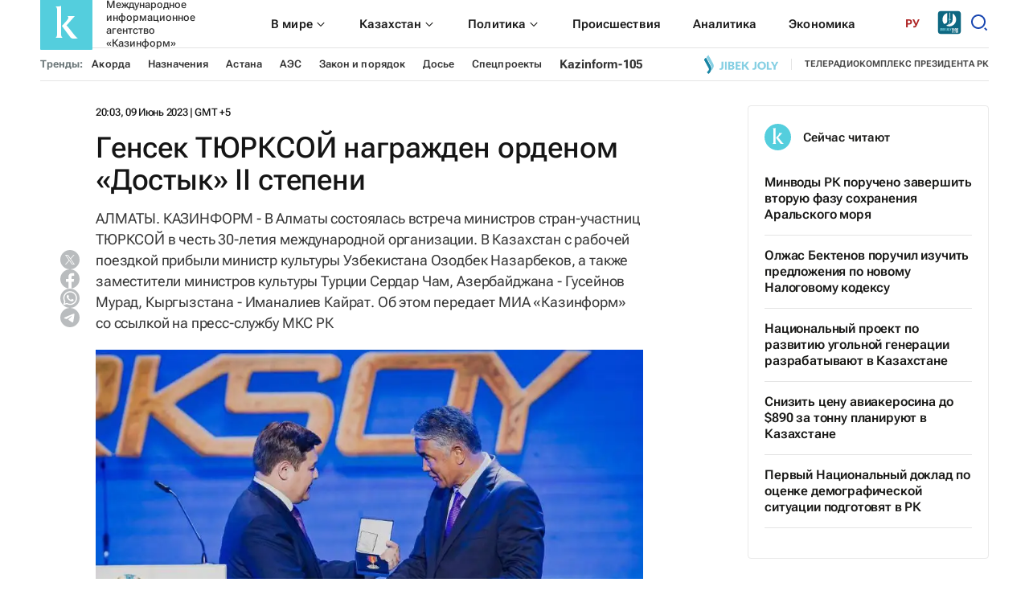

--- FILE ---
content_type: text/html; charset=utf-8
request_url: https://www.inform.kz/ru/gensek-tyurksoy-nagrazhden-ordenom-dostyk-ii-stepeni_a4077231
body_size: 39229
content:

<!DOCTYPE html>
<html lang="ru">
    <head>
        <meta charset="UTF-8" />
        <meta http-equiv="X-UA-Compatible" content="IE=edge" />
        <meta name="viewport" content="width=device-width, initial-scale=1.0" />
        <link rel="apple-touch-icon" sizes="512x512" href="/static/img/favicon16x16.svg">
        <link rel="apple-touch-icon" sizes="180x180" href="/static/img/favicon16x16.svg">
        <link rel="icon" type="image/svg" sizes="32x32" href="/static/img/favicon16x16.svg">
        <link rel="icon" type="image/svg" sizes="16x16" href="/static/img/favicon16x16.svg">
        <link rel="shortcut icon" href="/static/img/favicon.svg">
        <meta name="robots" content="index, follow">

        
        <title>Генсек ТЮРКСОЙ награжден орденом «Достык» II степени</title>
        <meta name="description" content="АЛМАТЫ. КАЗИНФОРМ - В Алматы состоялась встреча министров стран-участниц ТЮРКСОЙ в честь 30-летия международной организации. В Казахстан с рабочей поездкой прибыли министр культуры Узбекистана Озодбек Назарбеков, а также заместители министров культуры Турции Сердар Чам, Азербайджана - Гусейнов Мурад, Кыргызстана - Иманалиев Кайрат. Об этом передает МИА «Казинформ» со ссылкой на пресс-службу МКС РК">

        <meta name="twitter:card" content="summary_large_image">
        <meta name="twitter:site" content="@kazinformkz">
        <meta name="twitter:title" content="Генсек ТЮРКСОЙ награжден орденом «Достык» II степени">
        <meta name="twitter:description" content="АЛМАТЫ. КАЗИНФОРМ - В Алматы состоялась встреча министров стран-участниц ТЮРКСОЙ в честь 30-летия международной организации. В Казахстан с рабочей поездкой прибыли министр культуры Узбекистана Озодбек Назарбеков, а также заместители министров культуры Турции Сердар Чам, Азербайджана - Гусейнов Мурад, Кыргызстана - Иманалиев Кайрат. Об этом передает МИА «Казинформ» со ссылкой на пресс-службу МКС РК">
        <meta name="twitter:creator" content="@kazinformkz">
        <meta name="twitter:image:src" content="https://img.inform.kz/kazinform-photobank/media/2023-09-12/bcbe3c7c-445b-4ac2-8233-46a6e4a39505.jpeg">
        <meta name="twitter:domain" content="inform.kz">

        <meta property="og:site_name" content="Казинформ">
        <meta property="og:url" content="https://www.inform.kz/ru/gensek-tyurksoy-nagrazhden-ordenom-dostyk-ii-stepeni_a4077231">
        <meta property="og:title" content="Генсек ТЮРКСОЙ награжден орденом «Достык» II степени">
        <meta property="og:description" content="АЛМАТЫ. КАЗИНФОРМ - В Алматы состоялась встреча министров стран-участниц ТЮРКСОЙ в честь 30-летия международной организации. В Казахстан с рабочей поездкой прибыли министр культуры Узбекистана Озодбек Назарбеков, а также заместители министров культуры Турции Сердар Чам, Азербайджана - Гусейнов Мурад, Кыргызстана - Иманалиев Кайрат. Об этом передает МИА «Казинформ» со ссылкой на пресс-службу МКС РК">
        <meta property="og:locale" content="ru_RU">
        <meta property="og:image" content="https://img.inform.kz/kazinform-photobank/media/2023-09-12/bcbe3c7c-445b-4ac2-8233-46a6e4a39505.jpeg">
        <meta property="og:type" content="article">
        <meta property="og:updated_time" content="2023-06-10T02:03:00+06:00">

        <meta property="fb:page_id" content="kazinform.ru">
        <meta name="telegram:channel" content="@kazinform_news">

        <meta name="robots" content="max-image-preview:large">

        <link href="https://www.inform.kz/amp/gensek-tyurksoy-nagrazhden-ordenom-dostyk-ii-stepeni_a4077231" rel="amphtml">

        <meta name="analytics:title" content="Генсек ТЮРКСОЙ награжден орденом «Достык» II степени">
        <meta name="analytics:site_domain" content="https://www.inform.kz">
        <meta name="analytics:article_id" content="gensek-tyurksoy-nagrazhden-ordenom-dostyk-ii-stepeni_a4077231">
        <meta name="analytics:author" content="https://www.inform.kz">
        <meta name="analytics:isscroll" content="0">
        <meta name="article:published_time" property="2023-06-10T02:03:00+06:00" content="2023-06-10T02:03:00+06:00">
        <meta property="article:modified_time" content="2023-06-10T02:03:00+06:00">
        <meta name="article:section" content="Новости">
        <link rel="canonical" href="https://www.inform.kz/ru/gensek-tyurksoy-nagrazhden-ordenom-dostyk-ii-stepeni_a4077231">
        <meta name="referrer" content="origin" />

        <script type="application/ld+json">
            {
                "@context": "https://schema.org",
                "@type": "NewsMediaOrganization",
                "name": "МИА «Казинформ»",
                "legalName": "Международное информационное агентство Казинформ",
                "url": "https://www.inform.kz",
                "logo": "https://www.inform.kz/static/img/favicon16x16.svg",
                 "sameAs": [
                    "https://www.facebook.com/kazinform.ru/",
                    "https://twitter.com/kazinformkz",
                    "https://www.instagram.com/kazinform/",
                    "https://www.youtube.com/user/kazinform/",
                    "https://t.me/kazinform_news/"
                ],
                "foundingDate": "1920",
                "address": {
                    "@type":"PostalAddress",
                    "streetAddress":"ул.Акмешит, 3",
                    "addressLocality":"г. Астана",
                    "postalCode":"010000",
                    "addressCountry":"KZ"
                },
                "contactPoint": [
                    {
                        "@type":"ContactPoint",
                        "email":"rusred@inform.kz",
                        "telephone":"+7(7172) 954-045",
                        "contactType":"headquoters",
                        "areaServed":"KZ",
                        "availableLanguage":["ru-KZ", "en-KZ", "kz-KZ", "ar-KZ", "oz-KZ", "cn-KZ", "qz-KZ"]
                    }
                ]
            }
        </script>
        <script type="application/ld+json">
	            {
		            "@context": "https://schema.org",
		            "@type": "NewsArticle",
		            "mainEntityOfPage":{
		                "@type":"WebPage",
		                "@id":"https://www.inform.kz/ru/gensek-tyurksoy-nagrazhden-ordenom-dostyk-ii-stepeni_a4077231"
		            },
                    "headline": "Генсек ТЮРКСОЙ награжден орденом «Достык» II степени",
                    "datePublished": "2023-06-10T02:03:00+06:00",
                    "dateModified": "2023-06-10T02:03:00+06:00",
                    "description": "АЛМАТЫ. КАЗИНФОРМ - В Алматы состоялась встреча министров стран-участниц ТЮРКСОЙ в честь 30-летия международной организации. В Казахстан с рабочей поездкой прибыли министр культуры Узбекистана Озодбек Назарбеков, а также заместители министров культуры Турции Сердар Чам, Азербайджана - Гусейнов Мурад, Кыргызстана - Иманалиев Кайрат. Об этом передает МИА «Казинформ» со ссылкой на пресс-службу МКС РК",
                    "author": {
                        "@type": "Person",
                        "knowsAbout": "",
                        "image": "",
                        "url": "https://www.inform.kz/author/",
                        "sameAs": [""],
                        "name": ""
                    },
                    "publisher": {
                        "@type": "Organization",
                        "name": "МИА «Казинформ»",
                        "logo": {
                            "@type": "ImageObject",
                            "url": "https://www.inform.kz/static/img/favicon16x16.svg",
                            "width": 95,
                            "height": 60
                            }
                        },
                        "image": {
                            "@type": "ImageObject",
                            "url": "https://img.inform.kz/kazinform-photobank/media/2023-09-12/bcbe3c7c-445b-4ac2-8233-46a6e4a39505.jpeg"
                        },
                        "speakable": {
                          "@type": "SpeakableSpecification",
                          "cssSelector": ["article-text"]
                        },
                        "articleSection": ""
                }
        </script>
        <script type="application/ld+json">
                {
                    "@context": "https://schema.org",
                    "@type":"BreadcrumbList",
                    "itemListElement":
                [{
                        "@type": "ListItem",
                        "position": 1,
                        "item": {
                          "@id": "/",
                          "name": "Главная"
                        }
                      },
                    {
                    "@type": "ListItem",
                    "position": 2,
                    "item": {
                        "@id": "https://www.inform.kz/lenta",
                        "name": "Все новости"
                        }
                    },
                     {
                    "@type": "ListItem",
                    "position": 3,
                    "item": {
                      "@id": "https://www.inform.kz/ru/gensek-tyurksoy-nagrazhden-ordenom-dostyk-ii-stepeni_a4077231",
                      "name": "Генсек ТЮРКСОЙ награжден орденом «Достык» II степени"
                        }
                      }
                  ]
                }
        </script>


        <link rel="preconnect" href="https://mc.webvisor.org/">
        <link rel="preconnect" href="https://mc.yandex.ru/metrika/">
        <link rel="preconnect" href="https://www.googletagmanager.com/">
        <link rel="preconnect" href="https://an.inform.kz/">
        <link rel="preconnect" href="https://img.inform.kz/">

        <link rel="preload" href="/static/css/main.css?v=1.40" as="style">
        <link rel="stylesheet" href="/static/css/main.css?v=1.40">
        <!-- Google Tag Manager -->
            <script>(function(w,d,s,l,i){w[l]=w[l]||[];w[l].push({'gtm.start':
            new Date().getTime(),event:'gtm.js'});var f=d.getElementsByTagName(s)[0],
            j=d.createElement(s),dl=l!='dataLayer'?'&l='+l:'';j.async=true;j.src=
            'https://www.googletagmanager.com/gtm.js?id='+i+dl;f.parentNode.insertBefore(j,f);
            })(window,document,'script','dataLayer','GTM-MM235MG');</script>
        <!-- End Google Tag Manager -->
        <!-- Google Tag Manager (noscript) -->
            <noscript><iframe src="https://www.googletagmanager.com/ns.html?id=GTM-MM235MG"
            height="0" width="0" style="display:none;visibility:hidden"></iframe></noscript>
        <!-- End Google Tag Manager (noscript) -->

        <!-- Yandex.Metrika counter --> <script type="text/javascript" > (function(m,e,t,r,i,k,a){m[i]=m[i]||function(){(m[i].a=m[i].a||[]).push(arguments)}; m[i].l=1*new Date(); for (var j = 0; j < document.scripts.length; j++) {if (document.scripts[j].src === r) { return; }} k=e.createElement(t),a=e.getElementsByTagName(t)[0],k.async=1,k.src=r,a.parentNode.insertBefore(k,a)}) (window, document, "script", "https://mc.webvisor.org/metrika/tag_ww.js", "ym"); ym(381728, "init", { clickmap:true, trackLinks:true, accurateTrackBounce:true }); </script> <noscript><div><img src="https://mc.yandex.ru/watch/381728" style="position:absolute; left:-9999px;" alt="" /></div></noscript> <!-- /Yandex.Metrika counter -->
    </head>
    <body>
        
        <a
          href="#"
          class="left-banner"
          style="display: none"
          data-device="desktop"
          data-key="C1"
        >
        </a>
        <a
          href="#"
          class="right-banner"
          style="display: none"
          data-device="desktop"
          data-key="C2"
        >
        </a>
         
        <header class="header">
            <div class="container">
                <div class="search_block" id="search_block">
                    <form action="/search_results/" class="header-search">
                        <button class="icon_btn" type="submit">
                            <svg width="17" height="17" viewBox="0 0 17 17" fill="none" xmlns="http://www.w3.org/2000/svg">
                                <path
                                    d="M14.1667 14.1667L11.3236 11.3185L14.1667 14.1667ZM12.8991 7.51206C12.8991 8.9408 12.3316 10.311 11.3213 11.3213C10.311 12.3316 8.9408 12.8991 7.51206 12.8991C6.08332 12.8991 4.7131 12.3316 3.70283 11.3213C2.69256 10.311 2.125 8.9408 2.125 7.51206C2.125 6.08332 2.69256 4.7131 3.70283 3.70283C4.7131 2.69256 6.08332 2.125 7.51206 2.125C8.9408 2.125 10.311 2.69256 11.3213 3.70283C12.3316 4.7131 12.8991 6.08332 12.8991 7.51206V7.51206Z"
                                    stroke="#333333"
                                    stroke-width="2"
                                    stroke-linecap="round"
                                ></path>
                            </svg>
                        </button>
                        <input type="text" name="q" placeholder="Поиск новостей" /> <button class="text_btn" type="submit">Найти</button>
                    </form>
                    <div class="search_close" id="search_close">
                        <svg xmlns="http://www.w3.org/2000/svg" width="24" height="24" viewBox="0 0 24 24" fill="none"><path d="M1 1L12 12M23 23L12 12M12 12L1 23L23 1" stroke="black"></path></svg>
                    </div>
                </div>
                <div class="header__wrapper">
                    <div class="header__wrapper-top">
                        <div class="header__wrapper-logo">
                          <a href="/">
<!--				<img src="/static/img/logo_ny.jpg" style="
  				   width: 65px;
    height: 65px;
					">-->
				
                            <svg xmlns="http://www.w3.org/2000/svg" width="65" height="65" viewBox="0 0 65 65" fill="none">
                                <rect width="65" height="65" rx="1" fill="#54CEDD"/>
                                <path fill-rule="evenodd" clip-rule="evenodd" d="M27 35.272L37.0276 48.7483C37.4273 49.3391 37.9251 49.8565 38.4993 50.2777C38.9608 50.6094 39.4941 50.8258 40.0551 50.9091C40.7168 50.9951 41.3848 51.0201 42.051 50.984C42.8208 50.9482 43.7427 50.9091 44.836 50.87L47 50.8147C46.0789 50.1722 45.2132 49.4526 44.4122 48.6636C43.7343 47.9852 43.0971 47.267 42.5038 46.5125L34.925 36.935C34.6014 36.5152 34.249 36.1149 33.906 35.7505C33.5632 35.386 33.175 35.0149 32.7577 34.6407L43.0731 23H33.7832C34.1357 23.2301 34.45 23.5145 34.7147 23.8429C34.9565 24.1395 35.0901 24.5104 35.0931 24.8939C35.0458 25.377 34.8933 25.8436 34.6467 26.2608C34.3611 26.8001 34.0367 27.3179 33.6763 27.8099C33.3753 28.232 33.0513 28.6373 32.7059 29.0237L27 35.272Z" fill="white"/>
                                <path fill-rule="evenodd" clip-rule="evenodd" d="M19.0062 10.894C19.4699 11.214 19.8759 11.6141 20.2062 12.0764C20.4698 12.4757 20.6586 12.9218 20.7629 13.392C20.866 13.8557 20.9148 14.3303 20.9082 14.8058V46.0881C20.915 46.5647 20.8662 47.0404 20.7629 47.5052C20.657 47.9718 20.466 48.4139 20.2 48.808C19.8719 49.2749 19.4656 49.6785 19 50H28C27.5344 49.6785 27.1281 49.2749 26.8 48.808C26.534 48.4139 26.343 47.9718 26.2371 47.5052C26.1338 47.0404 26.085 46.5647 26.0917 46.0881V10C25.6766 10.306 25.216 10.5415 24.7278 10.6974C24.2307 10.8336 23.7177 10.8997 23.2031 10.894H19.0062Z" fill="white"/>
                            </svg>
                            <span> Международное информационное агентство «Казинформ» </span>
                          </a>
                        </div>
                        <div class="header__wrapper-navSearch">
                            <ul class="header__nav">
                                <li class="drop__btn">
                                    <a class="header__nav-item" href="/category/mirovye-novosti_s503">
                                        <span> В мире </span>
                                        <div class="drop__icon">
                                            <svg xmlns="http://www.w3.org/2000/svg" width="16" height="17" viewBox="0 0 16 17" fill="none">
                                                <path d="M3.38 6.50004L4.09 5.79004L8 9.75004L11.91 5.83004L12.62 6.50004L7.99999 11.17L3.38 6.50004Z" fill="#1A1A18" />
                                            </svg>
                                        </div>
                                    </a>
                                    <div class="drop__block">
                                        <ul class="drop__menu">
                                            <li>
                                                <a href="/category/ca_c111"> <span> Центральная Азия </span> </a>
                                            </li>
                                            <li><a href="/category/evraziya_c112"> Евразия </a></li>
                                            <li><a href="/category/blizhnyy-vostok_c113"> Ближний Восток </a></li>
                                            <li><a href="/category/amerika_c114"> Америка </a></li>
                                            <li><a href="/category/afrika_s22956"> Африка </a></li>
                                        </ul>
                                    </div>
                                </li>
                                
                                <li class="drop__btn">
                                    <a class="header__nav-item" href="/category/regiony_s18">
                                        <span> Казахстан </span>
                                        <div class="drop__icon">
                                            <svg xmlns="http://www.w3.org/2000/svg" width="16" height="17" viewBox="0 0 16 17" fill="none">
                                                <path d="M3.38 6.50004L4.09 5.79004L8 9.75004L11.91 5.83004L12.62 6.50004L7.99999 11.17L3.38 6.50004Z" fill="#1A1A18" />
                                            </svg>
                                        </div>
                                    </a>
                                    <div class="drop__block">
                                        <ul class="drop__menu">
                                            <li><a href="/category/regiony_s18"> <span> Регионы </span> </a></li>
                                            <li><a href="/category/obschestvo_s9"> Общество </a></li>
                                            <li><a href="/category/zakon-i-pravo_s551"> Закон и Право </a></li>
                                            <li><a href="/category/kul-tura_s544"> Культура </a></li>
                                            <li><a href="/category/sport_s7"> Спорт </a></li>
                                        </ul>
                                    </div>
                                </li>
                                <li class="drop__btn">
                                    <a class="header__nav-item" href="/category/politika_s25662">
                                        <span> Политика </span>
                                        <div class="drop__icon">
                                            <svg xmlns="http://www.w3.org/2000/svg" width="16" height="17" viewBox="0 0 16 17" fill="none">
                                                <path d="M3.38 6.50004L4.09 5.79004L8 9.75004L11.91 5.83004L12.62 6.50004L7.99999 11.17L3.38 6.50004Z" fill="#1A1A18" />
                                            </svg>
                                        </div>
                                    </a>
                                    <div class="drop__block">
                                        <ul class="drop__menu">
                                            <li><a href="/category/prezident_s11"> <span> Президент </span> </a></li>
                                            <li><a href="/category/pravitel-stvo_s12"> Правительство </a></li>
                                            <li><a href="/category/parlament_s13"> Парламент </a></li>
                                            <li><a href="/category/mezhdunarodnye-otnosheniya_c144"> Международные отношения </a></li>
                                        </ul>
                                    </div>
                                </li>
                                <li><a class="header__nav-item" href="/category/proisshestviya_g225"> Происшествия </a></li>
                                <li><a class="header__nav-item" href="/category/analitika_s24922">Аналитика</a></li>
                                <li><a class="header__nav-item" href="/category/ekonomika_s1">Экономика</a></li>
                            </ul>
                            <div class="header_language">
                                <div class="header_language-btn">РУ</div>
                                <ul class="header_language-list">
                                    <li><a href="https://kaz.inform.kz/">kz</a></li>
                                    <li><a href="https://qz.inform.kz/">qz</a></li>
                                    <li><a class="active" href="https://www.inform.kz/">ру</a></li>
                                    <li><a href="https://en.inform.kz/">en</a></li>
                                    <li><a href="https://cn.inform.kz/">中文</a></li>
                                    <li><a href="https://oz.inform.kz/">ўз</a></li>
                                    <li><a href="https://ar.inform.kz/">ق ز</a></li>
                                </ul>
                            </div>
                            <div class="header_jjfm" style="margin-right: 10px;">
                                <a href="https://jjfm.kz/ru/" target="_blank">
                                  <svg xmlns="http://www.w3.org/2000/svg" xml:space="preserve" width="30" height="30" version="1.1" style="shape-rendering:geometricPrecision; text-rendering:geometricPrecision; image-rendering:optimizeQuality; fill-rule:evenodd; clip-rule:evenodd" viewBox="0 0 21000 21000" xmlns:xlink="http://www.w3.org/1999/xlink">
                                    <g>
                                      <path fill="#FEFEFE" d="M10420.02 1913.9c3289.13,0 5955.49,2666.33 5955.49,5955.45 0,3289.13 -2666.36,5955.46 -5955.49,5955.46 -3289.1,0 -5955.45,-2666.33 -5955.45,-5955.46 0,-3289.12 2666.35,-5955.45 5955.45,-5955.45z"/>
                                      <path fill="#0D6781" d="M2849.88 527.93l15299.15 0c1281.31,0 2329.63,1048.32 2329.63,2329.63l0 15299.15c0,1281.3 -1048.32,2329.63 -2329.63,2329.63l-15299.15 0c-1281.3,0 -2329.63,-1048.33 -2329.63,-2329.63l0 -15299.15c0,-1281.31 1048.33,-2329.63 2329.63,-2329.63zm10430.12 7398.79c9.7,-1875.19 30.36,-3543.06 25.27,-5268.01 1830.84,1015.96 3070.24,2968.39 3070.24,5210.64 0,3289.13 -2666.36,5955.46 -5955.49,5955.46 -995.94,0 -1934.67,-244.77 -2759.6,-677.05 920.4,-390.06 1644.88,-915.34 2173.6,-1575.92 551.04,-688.6 833.53,-1532.34 847.74,-2531.5l438.73 -273.04 -0.29 208.41c-1.39,1030.72 -284.13,1898.45 -848.41,2603.42 -241.71,302.3 -524.59,576.22 -848.35,821.69 208.81,-57.96 424.49,-130.65 647.18,-218.08 1009.9,-396.91 1797,-947.6 2361.06,-1652.55 564.27,-705.03 847.01,-1572.73 848.32,-2603.47zm-2143.88 -5969.82l-6.57 4884.68 -443.48 -276.01 7.15 -4645.19c149.09,6.83 296.81,19 442.9,36.52zm-2585.23 256.62c-23.76,59.21 -29.26,139.62 -11.71,252.89l-9.43 7124.43c-0.61,478.29 -125.99,856.69 -376.2,1135.73 -249.97,278.72 -630.24,518.19 -1140.68,718.77 -138.1,54.21 -295.01,110.56 -470.36,168.81 -123.55,41.1 -350.21,112.27 -547.71,172.53 -11.79,3.46 -26.61,10.24 -42.47,20.1 -925.79,-1049.66 -1487.76,-2427.8 -1487.76,-3937.43 0,-2636.13 1712.94,-4871.87 4086.32,-5655.83z"/>
                                      <path fill="#FEFEFE" fill-rule="nonzero" d="M12828.32 18116.97c45.93,0 83.6,-5.03 112.99,-15.06 29.42,-10.04 53.46,-23.68 72.11,-40.91 18.68,-17.2 33.73,-37.3 45.2,-60.26 11.5,-22.97 21.55,-47.35 30.15,-73.18l159.27 0 0 1506.65 -236.76 0 0 -1149.37 -182.96 0 0 -167.87zm923.35 970.7c0,54.53 11.12,92.93 33.36,115.17 22.24,22.24 52.01,33.35 89.34,33.35 37.29,0 67.06,-11.11 89.3,-33.35 22.24,-22.24 33.36,-60.64 33.36,-115.17l0 -813.57c0,-54.53 -11.12,-92.93 -33.36,-115.17 -22.24,-22.24 -52.01,-33.36 -89.3,-33.36 -37.33,0 -67.1,11.12 -89.34,33.36 -22.24,22.24 -33.36,60.64 -33.36,115.17l0 813.57zm-236.76 -798.51c0,-121.97 30.84,-215.59 92.55,-280.89 61.71,-65.28 150.67,-97.94 266.91,-97.94 116.2,0 205.19,32.66 266.87,97.94 61.71,65.3 92.55,158.92 92.55,280.89l0 783.45c0,121.97 -30.84,215.59 -92.55,280.89 -61.68,65.28 -150.67,97.94 -266.87,97.94 -116.24,0 -205.2,-32.66 -266.91,-97.94 -61.71,-65.3 -92.55,-158.92 -92.55,-280.89l0 -783.45zm1018.05 -172.19c45.92,0 83.6,-5.03 112.99,-15.06 29.42,-10.04 53.46,-23.68 72.11,-40.91 18.67,-17.2 33.73,-37.3 45.2,-60.26 11.49,-22.97 21.54,-47.35 30.14,-73.18l159.27 0 0 1506.65 -236.76 0 0 -1149.37 -182.95 0 0 -167.87zm705.96 1317.24l0 -228.16 228.16 0 0 204.47 -103.32 238.93 -96.86 0 62.43 -215.24 -90.41 0zm344.4 -488.58l430.46 -1018.07 258.27 0 0 1018.07 111.92 0 0 215.22 -111.92 0 0 273.36 -232.44 0 0 -273.36 -456.29 0 0 -215.22zm456.29 0l0 -566.07 -238.91 566.07 238.91 0zm688.73 -348.68l305.62 0 0 215.22 -305.62 0 0 622.04 -236.76 0 0 -1506.65 626.33 0 0 215.24 -389.57 0 0 454.15zm1005.13 400.34l161.44 -1069.73 329.31 0 0 1506.65 -223.85 0 0 -1080.48 -163.58 1080.48 -223.84 0 -176.5 -1065.42 0 1065.42 -206.62 0 0 -1506.65 329.31 0 174.33 1069.73z"/>
                                      <path fill="#85D7E3" fill-rule="nonzero" d="M2230.2 17366.74c18.91,2.12 38.87,3.16 59.88,3.16 21.01,0 40.97,0 59.89,0 54.63,0 101.39,-13.66 140.24,-40.96 38.88,-27.34 58.31,-84.06 58.31,-170.74l0 -1685.64 346.7 0 0 1657.8c0,111.36 -13.67,202.78 -40.97,274.22 -27.33,71.43 -64.1,127.62 -110.32,168.62 -46.22,40.97 -99.27,69.85 -159.16,86.65 -59.88,16.83 -122.4,25.22 -187.54,25.22 -31.51,0 -59.88,0 -85.1,0 -25.21,0 -52.51,-2.09 -81.93,-6.3l0 -312.03zm901.4 -1894.18l346.7 0 0 2206.21 -346.7 0 0 -2206.21zm1122.04 0c180.68,0 311.49,42.04 392.38,126.07 80.9,84.05 121.33,211.17 121.33,381.37l0 78.78c0,113.47 -17.85,206.96 -53.56,280.51 -35.72,73.53 -92.47,128.16 -170.21,163.88 94.56,35.72 161.26,94.02 200.14,174.92 38.87,80.89 58.3,180.19 58.3,297.85l0 179.63c0,170.2 -44.13,299.94 -132.37,389.25 -88.26,89.31 -219.58,133.95 -393.96,133.95l-545.25 0 0 -2206.21 523.2 0zm-176.5 1213.41l0 677.64 198.55 0c58.84,0 103.48,-15.78 133.95,-47.29 30.46,-31.52 45.68,-88.24 45.68,-170.18l0 -192.28c0,-102.95 -17.31,-173.34 -51.98,-211.14 -34.67,-37.84 -91.93,-56.75 -171.78,-56.75l-154.42 0zm0 -898.22l0 583.05 135.5 0c65.14,0 116.1,-16.8 152.87,-50.42 36.76,-33.63 55.17,-94.56 55.17,-182.8l0 -122.91c0,-79.85 -14.2,-137.64 -42.55,-173.36 -28.38,-35.72 -73.02,-53.56 -133.95,-53.56l-167.04 0zm1279.59 614.56l475.9 0 0 315.19 -475.9 0 0 646.11 598.81 0 0 315.16 -945.51 0 0 -2206.21 945.51 0 0 315.19 -598.81 0 0 614.56zm1266.99 397.13l-107.15 201.71 0 677.62 -346.7 0 0 -2206.21 346.7 0 0 961.29 453.83 -961.29 346.7 0 -482.2 983.34 482.2 1222.87 -356.13 0 -337.25 -879.33zm1244.92 567.3c18.92,2.12 38.88,3.16 59.89,3.16 21.01,0 40.97,0 59.88,0 54.64,0 101.4,-13.66 140.25,-40.96 38.88,-27.34 58.3,-84.06 58.3,-170.74l0 -1685.64 346.7 0 0 1657.8c0,111.36 -13.66,202.78 -40.97,274.22 -27.33,71.43 -64.09,127.62 -110.31,168.62 -46.22,40.97 -99.28,69.85 -159.16,86.65 -59.89,16.83 -122.4,25.22 -187.54,25.22 -31.51,0 -59.89,0 -85.1,0 -25.21,0 -52.52,-2.09 -81.94,-6.3l0 -312.03zm1219.73 -195.39c0,79.83 16.29,136.04 48.85,168.6 32.58,32.58 76.18,48.87 130.81,48.87 54.61,0 98.23,-16.29 130.79,-48.87 32.55,-32.56 48.84,-88.77 48.84,-168.6l0 -1191.35c0,-79.85 -16.29,-136.06 -48.84,-168.62 -32.56,-32.58 -76.18,-48.85 -130.79,-48.85 -54.63,0 -98.23,16.27 -130.81,48.85 -32.56,32.56 -48.85,88.77 -48.85,168.62l0 1191.35zm-346.7 -1169.3c0,-178.58 45.18,-315.69 135.53,-411.3 90.35,-95.6 220.63,-143.4 390.83,-143.4 170.18,0 300.45,47.8 390.8,143.4 90.36,95.61 135.53,232.72 135.53,411.3l0 1147.23c0,178.61 -45.17,315.69 -135.53,411.3 -90.35,95.6 -220.62,143.4 -390.8,143.4 -170.2,0 -300.48,-47.8 -390.83,-143.4 -90.35,-95.61 -135.53,-232.69 -135.53,-411.3l0 -1147.23zm1276.46 -529.49l346.7 0 0 1891.05 570.46 0 0 315.16 -917.16 0 0 -2206.21zm1393.06 1475l-438.09 -1475 362.45 0 264.76 1005.4 264.73 -1005.4 330.95 0 -438.1 1475 0 731.21 -346.7 0 0 -731.21z"/>
                                      <path fill="#FEFEFE" fill-rule="nonzero" d="M13548.06 17678.77c-4.18,-14.71 -8.39,-28.38 -12.6,-40.97 -4.2,-12.62 -7.87,-28.38 -11.04,-47.27 -3.13,-18.91 -5.25,-43.08 -6.29,-72.5 -1.05,-29.42 -1.58,-66.19 -1.58,-110.32l0 -346.67c0,-102.97 -17.85,-175.45 -53.57,-217.47 -35.71,-42.04 -93.51,-63.05 -173.36,-63.05l-119.75 0 0 898.25 -346.69 0 0 -2206.21 523.19 0c180.68,0 311.49,42.04 392.39,126.07 80.89,84.05 121.32,211.17 121.32,381.37l0 173.34c0,226.92 -75.64,376.09 -226.92,447.55 88.26,35.72 148.66,94.03 181.24,174.92 32.55,80.89 48.85,179.12 48.85,294.69l0 340.37c0,54.64 2.09,102.44 6.29,143.41 4.21,40.97 14.71,82.48 31.51,124.49l-352.99 0zm-378.19 -1891.02l0 677.61 135.51 0c65.13,0 116.1,-16.82 152.86,-50.42 36.76,-33.63 55.17,-94.56 55.17,-182.8l0 -217.47c0,-79.85 -14.2,-137.64 -42.55,-173.36 -28.37,-35.72 -73.01,-53.56 -133.95,-53.56l-167.04 0zm2042.31 1891.02l-349.83 0 -59.89 -400.26 -425.48 0 -59.88 400.26 -318.33 0 353 -2206.21 507.41 0 353 2206.21zm-791.09 -699.7l334.1 0 -167.04 -1115.68 -167.06 1115.68zm951.83 -1506.51l548.41 0c174.38,0 304.13,46.22 389.23,138.69 85.1,92.44 127.65,227.97 127.65,406.56l0 1115.71c0,178.59 -42.55,314.12 -127.65,406.59 -85.1,92.44 -214.85,138.66 -389.23,138.66l-548.41 0 0 -2206.21zm346.7 315.19l0 1575.86 195.39 0c54.63,0 97.72,-15.78 129.23,-47.29 31.51,-31.52 47.27,-87.2 47.27,-167.04l0 -1147.23c0,-79.85 -15.76,-135.53 -47.27,-167.04 -31.51,-31.51 -74.6,-47.26 -129.23,-47.26l-195.39 0zm939.22 -315.19l346.69 0 0 2206.21 -346.69 0 0 -2206.21zm917.16 1698.79c0,79.83 16.29,136.04 48.84,168.6 32.59,32.58 76.18,48.87 130.82,48.87 54.61,0 98.23,-16.29 130.78,-48.87 32.56,-32.56 48.85,-88.77 48.85,-168.6l0 -1191.35c0,-79.85 -16.29,-136.06 -48.85,-168.62 -32.55,-32.58 -76.17,-48.85 -130.78,-48.85 -54.64,0 -98.23,16.27 -130.82,48.85 -32.55,32.56 -48.84,88.77 -48.84,168.62l0 1191.35zm-346.7 -1169.3c0,-178.58 45.17,-315.69 135.53,-411.3 90.35,-95.6 220.63,-143.4 390.83,-143.4 170.17,0 300.45,47.8 390.8,143.4 90.35,95.61 135.53,232.72 135.53,411.3l0 1147.23c0,178.61 -45.18,315.69 -135.53,411.3 -90.35,95.6 -220.63,143.4 -390.8,143.4 -170.2,0 -300.48,-47.8 -390.83,-143.4 -90.36,-95.61 -135.53,-232.69 -135.53,-411.3l0 -1147.23z"/>
                                      <path fill="#85D7E3" fill-rule="nonzero" d="M9975.35 9082.71l2058.53 -1281.09 -2058.53 -1281.11 0 2562.2zm1029.27 -640.55m0 -1281.09m-1029.27 640.55"/>
                                    </g>
                                  </svg>
                                </a>
                            </div>
                            <div class="header__searchBtn" id="searchBtn">
                                <svg xmlns="http://www.w3.org/2000/svg" width="24" height="24" viewBox="0 0 24 24" fill="none">
                                    <path
                                        d="M11 2C15.968 2 20 6.032 20 11C20 15.968 15.968 20 11 20C6.032 20 2 15.968 2 11C2 6.032 6.032 2 11 2ZM11 18C14.8675 18 18 14.8675 18 11C18 7.1325 14.8675 4 11 4C7.1325 4 4 7.1325 4 11C4 14.8675 7.1325 18 11 18ZM19.4853 18.0711L22.3137 20.8995L20.8995 22.3137L18.0711 19.4853L19.4853 18.0711Z"
                                        fill="#1745B0"
                                    />
                                </svg>
                            </div>
                        </div>
                    </div>
                    <div class="header__wrapper-bottom">
                        <div class="header__tags">
                            <span> Тренды: </span>
                            <ul class="header__tags-list">
                                <li><a href="/tag/akorda_t323"> Акорда </a></li>
                                <li><a href="/tag/naznacheniya_t471"> Назначения</a></li>
<!--                                <li><a href="/tag/proisshestviya_t138"> Происшествия </a></li>-->
                                <li><a href="/tag/astana_t90"> Астана </a></li>
                                <li><a href="/tag/aes"> АЭС</a></li>
                                <li><a href="/tag/zakon-i-poryadok"> Закон и порядок </a></li>
<!--                                <li><a href="/tag/ulus-dzhuchi"> Улус Джучи </a></li>-->
                                <li><a href="/persons"> Досье </a></li>
                                <li><a href="/specprojects/"> Спецпроекты </a></li>
                                <li><a href="/tag/kazinform-105"> <strong style="font-size: 15px;">Kazinform-105</strong> </a></li>
                            </ul>
                        </div>
                        <div class="header__extra">
                            <a href="https://jjtv.kz/ru/live" class="header__extra-icon" aria-label="Jibek joly">
                                <svg width="92" height="24" viewBox="0 0 92 24" fill="none" xmlns="http://www.w3.org/2000/svg" xmlns:xlink="http://www.w3.org/1999/xlink">
                                    <rect width="92" height="24" fill="url(#pattern0)" />
                                    <defs>
                                        <pattern id="pattern0" patternContentUnits="objectBoundingBox" width="1" height="1"><use xlink:href="#image0_676_9098" transform="matrix(0.00592885 0 0 0.0227273 -0.00395257 0)" /></pattern>
                                        <image
                                            id="image0_676_9098"
                                            width="170"
                                            height="44"
                                            xlink:href="[data-uri]"
                                        />
                                    </defs>
                                </svg>
                            </a>
                            <a href="https://ptrk.kz/ru/" class="header__extra-item"> телерадиокомплекс президента РК </a>
                        </div>
                    </div>
                </div>
            </div>
            <div class="headerMob__wrapper">
                <div class="headerMob__top">
                    <div class="headerMob__logo">
                      <a href="/">
		<!--	<img src="/static/img/logo_ny.jpg" style="
    width: 50px;
    height: 50px;
">-->
			<svg xmlns="http://www.w3.org/2000/svg" width="65" height="65" viewBox="0 0 65 65" fill="none">
                            <rect width="65" height="65" rx="1" fill="#54CEDD"/>
                            <path fill-rule="evenodd" clip-rule="evenodd" d="M27 35.272L37.0276 48.7483C37.4273 49.3391 37.9251 49.8565 38.4993 50.2777C38.9608 50.6094 39.4941 50.8258 40.0551 50.9091C40.7168 50.9951 41.3848 51.0201 42.051 50.984C42.8208 50.9482 43.7427 50.9091 44.836 50.87L47 50.8147C46.0789 50.1722 45.2132 49.4526 44.4122 48.6636C43.7343 47.9852 43.0971 47.267 42.5038 46.5125L34.925 36.935C34.6014 36.5152 34.249 36.1149 33.906 35.7505C33.5632 35.386 33.175 35.0149 32.7577 34.6407L43.0731 23H33.7832C34.1357 23.2301 34.45 23.5145 34.7147 23.8429C34.9565 24.1395 35.0901 24.5104 35.0931 24.8939C35.0458 25.377 34.8933 25.8436 34.6467 26.2608C34.3611 26.8001 34.0367 27.3179 33.6763 27.8099C33.3753 28.232 33.0513 28.6373 32.7059 29.0237L27 35.272Z" fill="white"/>
                            <path fill-rule="evenodd" clip-rule="evenodd" d="M19.0062 10.894C19.4699 11.214 19.8759 11.6141 20.2062 12.0764C20.4698 12.4757 20.6586 12.9218 20.7629 13.392C20.866 13.8557 20.9148 14.3303 20.9082 14.8058V46.0881C20.915 46.5647 20.8662 47.0404 20.7629 47.5052C20.657 47.9718 20.466 48.4139 20.2 48.808C19.8719 49.2749 19.4656 49.6785 19 50H28C27.5344 49.6785 27.1281 49.2749 26.8 48.808C26.534 48.4139 26.343 47.9718 26.2371 47.5052C26.1338 47.0404 26.085 46.5647 26.0917 46.0881V10C25.6766 10.306 25.216 10.5415 24.7278 10.6974C24.2307 10.8336 23.7177 10.8997 23.2031 10.894H19.0062Z" fill="white"/>
                        </svg>
                        <span> Международное информационное агентство «Казинформ» </span>
                      </a>
                    </div>
                    <div class="headerMob__top-right">
                        <div class="headerMob__search" id="searchBtnDesk" style="margin-left: 5px;">
                            <svg xmlns="http://www.w3.org/2000/svg" width="24" height="24" viewBox="0 0 24 24" fill="none">
                                <path
                                    d="M11 2C15.968 2 20 6.032 20 11C20 15.968 15.968 20 11 20C6.032 20 2 15.968 2 11C2 6.032 6.032 2 11 2ZM11 18C14.8675 18 18 14.8675 18 11C18 7.1325 14.8675 4 11 4C7.1325 4 4 7.1325 4 11C4 14.8675 7.1325 18 11 18ZM19.4853 18.0711L22.3137 20.8995L20.8995 22.3137L18.0711 19.4853L19.4853 18.0711Z"
                                    fill="#1A1A18"
                                />
                            </svg>
                        </div>
                        <div class="header_jjfm" style="margin: 0 8px; font-size: 0;">
                            <a href="https://jjfm.kz/ru/" target="_blank">
                              <svg xmlns="http://www.w3.org/2000/svg" xml:space="preserve" width="30" height="30" version="1.1" style="shape-rendering:geometricPrecision; text-rendering:geometricPrecision; image-rendering:optimizeQuality; fill-rule:evenodd; clip-rule:evenodd" viewBox="0 0 21000 21000" xmlns:xlink="http://www.w3.org/1999/xlink">
                                <g>
                                  <path fill="#FEFEFE" d="M10420.02 1913.9c3289.13,0 5955.49,2666.33 5955.49,5955.45 0,3289.13 -2666.36,5955.46 -5955.49,5955.46 -3289.1,0 -5955.45,-2666.33 -5955.45,-5955.46 0,-3289.12 2666.35,-5955.45 5955.45,-5955.45z"/>
                                  <path fill="#0D6781" d="M2849.88 527.93l15299.15 0c1281.31,0 2329.63,1048.32 2329.63,2329.63l0 15299.15c0,1281.3 -1048.32,2329.63 -2329.63,2329.63l-15299.15 0c-1281.3,0 -2329.63,-1048.33 -2329.63,-2329.63l0 -15299.15c0,-1281.31 1048.33,-2329.63 2329.63,-2329.63zm10430.12 7398.79c9.7,-1875.19 30.36,-3543.06 25.27,-5268.01 1830.84,1015.96 3070.24,2968.39 3070.24,5210.64 0,3289.13 -2666.36,5955.46 -5955.49,5955.46 -995.94,0 -1934.67,-244.77 -2759.6,-677.05 920.4,-390.06 1644.88,-915.34 2173.6,-1575.92 551.04,-688.6 833.53,-1532.34 847.74,-2531.5l438.73 -273.04 -0.29 208.41c-1.39,1030.72 -284.13,1898.45 -848.41,2603.42 -241.71,302.3 -524.59,576.22 -848.35,821.69 208.81,-57.96 424.49,-130.65 647.18,-218.08 1009.9,-396.91 1797,-947.6 2361.06,-1652.55 564.27,-705.03 847.01,-1572.73 848.32,-2603.47zm-2143.88 -5969.82l-6.57 4884.68 -443.48 -276.01 7.15 -4645.19c149.09,6.83 296.81,19 442.9,36.52zm-2585.23 256.62c-23.76,59.21 -29.26,139.62 -11.71,252.89l-9.43 7124.43c-0.61,478.29 -125.99,856.69 -376.2,1135.73 -249.97,278.72 -630.24,518.19 -1140.68,718.77 -138.1,54.21 -295.01,110.56 -470.36,168.81 -123.55,41.1 -350.21,112.27 -547.71,172.53 -11.79,3.46 -26.61,10.24 -42.47,20.1 -925.79,-1049.66 -1487.76,-2427.8 -1487.76,-3937.43 0,-2636.13 1712.94,-4871.87 4086.32,-5655.83z"/>
                                  <path fill="#FEFEFE" fill-rule="nonzero" d="M12828.32 18116.97c45.93,0 83.6,-5.03 112.99,-15.06 29.42,-10.04 53.46,-23.68 72.11,-40.91 18.68,-17.2 33.73,-37.3 45.2,-60.26 11.5,-22.97 21.55,-47.35 30.15,-73.18l159.27 0 0 1506.65 -236.76 0 0 -1149.37 -182.96 0 0 -167.87zm923.35 970.7c0,54.53 11.12,92.93 33.36,115.17 22.24,22.24 52.01,33.35 89.34,33.35 37.29,0 67.06,-11.11 89.3,-33.35 22.24,-22.24 33.36,-60.64 33.36,-115.17l0 -813.57c0,-54.53 -11.12,-92.93 -33.36,-115.17 -22.24,-22.24 -52.01,-33.36 -89.3,-33.36 -37.33,0 -67.1,11.12 -89.34,33.36 -22.24,22.24 -33.36,60.64 -33.36,115.17l0 813.57zm-236.76 -798.51c0,-121.97 30.84,-215.59 92.55,-280.89 61.71,-65.28 150.67,-97.94 266.91,-97.94 116.2,0 205.19,32.66 266.87,97.94 61.71,65.3 92.55,158.92 92.55,280.89l0 783.45c0,121.97 -30.84,215.59 -92.55,280.89 -61.68,65.28 -150.67,97.94 -266.87,97.94 -116.24,0 -205.2,-32.66 -266.91,-97.94 -61.71,-65.3 -92.55,-158.92 -92.55,-280.89l0 -783.45zm1018.05 -172.19c45.92,0 83.6,-5.03 112.99,-15.06 29.42,-10.04 53.46,-23.68 72.11,-40.91 18.67,-17.2 33.73,-37.3 45.2,-60.26 11.49,-22.97 21.54,-47.35 30.14,-73.18l159.27 0 0 1506.65 -236.76 0 0 -1149.37 -182.95 0 0 -167.87zm705.96 1317.24l0 -228.16 228.16 0 0 204.47 -103.32 238.93 -96.86 0 62.43 -215.24 -90.41 0zm344.4 -488.58l430.46 -1018.07 258.27 0 0 1018.07 111.92 0 0 215.22 -111.92 0 0 273.36 -232.44 0 0 -273.36 -456.29 0 0 -215.22zm456.29 0l0 -566.07 -238.91 566.07 238.91 0zm688.73 -348.68l305.62 0 0 215.22 -305.62 0 0 622.04 -236.76 0 0 -1506.65 626.33 0 0 215.24 -389.57 0 0 454.15zm1005.13 400.34l161.44 -1069.73 329.31 0 0 1506.65 -223.85 0 0 -1080.48 -163.58 1080.48 -223.84 0 -176.5 -1065.42 0 1065.42 -206.62 0 0 -1506.65 329.31 0 174.33 1069.73z"/>
                                  <path fill="#85D7E3" fill-rule="nonzero" d="M2230.2 17366.74c18.91,2.12 38.87,3.16 59.88,3.16 21.01,0 40.97,0 59.89,0 54.63,0 101.39,-13.66 140.24,-40.96 38.88,-27.34 58.31,-84.06 58.31,-170.74l0 -1685.64 346.7 0 0 1657.8c0,111.36 -13.67,202.78 -40.97,274.22 -27.33,71.43 -64.1,127.62 -110.32,168.62 -46.22,40.97 -99.27,69.85 -159.16,86.65 -59.88,16.83 -122.4,25.22 -187.54,25.22 -31.51,0 -59.88,0 -85.1,0 -25.21,0 -52.51,-2.09 -81.93,-6.3l0 -312.03zm901.4 -1894.18l346.7 0 0 2206.21 -346.7 0 0 -2206.21zm1122.04 0c180.68,0 311.49,42.04 392.38,126.07 80.9,84.05 121.33,211.17 121.33,381.37l0 78.78c0,113.47 -17.85,206.96 -53.56,280.51 -35.72,73.53 -92.47,128.16 -170.21,163.88 94.56,35.72 161.26,94.02 200.14,174.92 38.87,80.89 58.3,180.19 58.3,297.85l0 179.63c0,170.2 -44.13,299.94 -132.37,389.25 -88.26,89.31 -219.58,133.95 -393.96,133.95l-545.25 0 0 -2206.21 523.2 0zm-176.5 1213.41l0 677.64 198.55 0c58.84,0 103.48,-15.78 133.95,-47.29 30.46,-31.52 45.68,-88.24 45.68,-170.18l0 -192.28c0,-102.95 -17.31,-173.34 -51.98,-211.14 -34.67,-37.84 -91.93,-56.75 -171.78,-56.75l-154.42 0zm0 -898.22l0 583.05 135.5 0c65.14,0 116.1,-16.8 152.87,-50.42 36.76,-33.63 55.17,-94.56 55.17,-182.8l0 -122.91c0,-79.85 -14.2,-137.64 -42.55,-173.36 -28.38,-35.72 -73.02,-53.56 -133.95,-53.56l-167.04 0zm1279.59 614.56l475.9 0 0 315.19 -475.9 0 0 646.11 598.81 0 0 315.16 -945.51 0 0 -2206.21 945.51 0 0 315.19 -598.81 0 0 614.56zm1266.99 397.13l-107.15 201.71 0 677.62 -346.7 0 0 -2206.21 346.7 0 0 961.29 453.83 -961.29 346.7 0 -482.2 983.34 482.2 1222.87 -356.13 0 -337.25 -879.33zm1244.92 567.3c18.92,2.12 38.88,3.16 59.89,3.16 21.01,0 40.97,0 59.88,0 54.64,0 101.4,-13.66 140.25,-40.96 38.88,-27.34 58.3,-84.06 58.3,-170.74l0 -1685.64 346.7 0 0 1657.8c0,111.36 -13.66,202.78 -40.97,274.22 -27.33,71.43 -64.09,127.62 -110.31,168.62 -46.22,40.97 -99.28,69.85 -159.16,86.65 -59.89,16.83 -122.4,25.22 -187.54,25.22 -31.51,0 -59.89,0 -85.1,0 -25.21,0 -52.52,-2.09 -81.94,-6.3l0 -312.03zm1219.73 -195.39c0,79.83 16.29,136.04 48.85,168.6 32.58,32.58 76.18,48.87 130.81,48.87 54.61,0 98.23,-16.29 130.79,-48.87 32.55,-32.56 48.84,-88.77 48.84,-168.6l0 -1191.35c0,-79.85 -16.29,-136.06 -48.84,-168.62 -32.56,-32.58 -76.18,-48.85 -130.79,-48.85 -54.63,0 -98.23,16.27 -130.81,48.85 -32.56,32.56 -48.85,88.77 -48.85,168.62l0 1191.35zm-346.7 -1169.3c0,-178.58 45.18,-315.69 135.53,-411.3 90.35,-95.6 220.63,-143.4 390.83,-143.4 170.18,0 300.45,47.8 390.8,143.4 90.36,95.61 135.53,232.72 135.53,411.3l0 1147.23c0,178.61 -45.17,315.69 -135.53,411.3 -90.35,95.6 -220.62,143.4 -390.8,143.4 -170.2,0 -300.48,-47.8 -390.83,-143.4 -90.35,-95.61 -135.53,-232.69 -135.53,-411.3l0 -1147.23zm1276.46 -529.49l346.7 0 0 1891.05 570.46 0 0 315.16 -917.16 0 0 -2206.21zm1393.06 1475l-438.09 -1475 362.45 0 264.76 1005.4 264.73 -1005.4 330.95 0 -438.1 1475 0 731.21 -346.7 0 0 -731.21z"/>
                                  <path fill="#FEFEFE" fill-rule="nonzero" d="M13548.06 17678.77c-4.18,-14.71 -8.39,-28.38 -12.6,-40.97 -4.2,-12.62 -7.87,-28.38 -11.04,-47.27 -3.13,-18.91 -5.25,-43.08 -6.29,-72.5 -1.05,-29.42 -1.58,-66.19 -1.58,-110.32l0 -346.67c0,-102.97 -17.85,-175.45 -53.57,-217.47 -35.71,-42.04 -93.51,-63.05 -173.36,-63.05l-119.75 0 0 898.25 -346.69 0 0 -2206.21 523.19 0c180.68,0 311.49,42.04 392.39,126.07 80.89,84.05 121.32,211.17 121.32,381.37l0 173.34c0,226.92 -75.64,376.09 -226.92,447.55 88.26,35.72 148.66,94.03 181.24,174.92 32.55,80.89 48.85,179.12 48.85,294.69l0 340.37c0,54.64 2.09,102.44 6.29,143.41 4.21,40.97 14.71,82.48 31.51,124.49l-352.99 0zm-378.19 -1891.02l0 677.61 135.51 0c65.13,0 116.1,-16.82 152.86,-50.42 36.76,-33.63 55.17,-94.56 55.17,-182.8l0 -217.47c0,-79.85 -14.2,-137.64 -42.55,-173.36 -28.37,-35.72 -73.01,-53.56 -133.95,-53.56l-167.04 0zm2042.31 1891.02l-349.83 0 -59.89 -400.26 -425.48 0 -59.88 400.26 -318.33 0 353 -2206.21 507.41 0 353 2206.21zm-791.09 -699.7l334.1 0 -167.04 -1115.68 -167.06 1115.68zm951.83 -1506.51l548.41 0c174.38,0 304.13,46.22 389.23,138.69 85.1,92.44 127.65,227.97 127.65,406.56l0 1115.71c0,178.59 -42.55,314.12 -127.65,406.59 -85.1,92.44 -214.85,138.66 -389.23,138.66l-548.41 0 0 -2206.21zm346.7 315.19l0 1575.86 195.39 0c54.63,0 97.72,-15.78 129.23,-47.29 31.51,-31.52 47.27,-87.2 47.27,-167.04l0 -1147.23c0,-79.85 -15.76,-135.53 -47.27,-167.04 -31.51,-31.51 -74.6,-47.26 -129.23,-47.26l-195.39 0zm939.22 -315.19l346.69 0 0 2206.21 -346.69 0 0 -2206.21zm917.16 1698.79c0,79.83 16.29,136.04 48.84,168.6 32.59,32.58 76.18,48.87 130.82,48.87 54.61,0 98.23,-16.29 130.78,-48.87 32.56,-32.56 48.85,-88.77 48.85,-168.6l0 -1191.35c0,-79.85 -16.29,-136.06 -48.85,-168.62 -32.55,-32.58 -76.17,-48.85 -130.78,-48.85 -54.64,0 -98.23,16.27 -130.82,48.85 -32.55,32.56 -48.84,88.77 -48.84,168.62l0 1191.35zm-346.7 -1169.3c0,-178.58 45.17,-315.69 135.53,-411.3 90.35,-95.6 220.63,-143.4 390.83,-143.4 170.17,0 300.45,47.8 390.8,143.4 90.35,95.61 135.53,232.72 135.53,411.3l0 1147.23c0,178.61 -45.18,315.69 -135.53,411.3 -90.35,95.6 -220.63,143.4 -390.8,143.4 -170.2,0 -300.48,-47.8 -390.83,-143.4 -90.36,-95.61 -135.53,-232.69 -135.53,-411.3l0 -1147.23z"/>
                                  <path fill="#85D7E3" fill-rule="nonzero" d="M9975.35 9082.71l2058.53 -1281.09 -2058.53 -1281.11 0 2562.2zm1029.27 -640.55m0 -1281.09m-1029.27 640.55"/>
                                </g>
                              </svg>
                            </a>
                        </div>
                        <div class="headerMob__menu" style="margin: 0;">
                            <div class="menu-btn" id="MenuBtn">
                                <svg xmlns="http://www.w3.org/2000/svg" width="24" height="24" viewBox="0 0 24 24" fill="none"><path d="M2 4H22V6H2V4ZM2 11H22V13H2V11ZM2 18H22V20H2V18Z" fill="#1A1A18" /></svg>
                            </div>
                            <div class="menu-close" id="MenuClose">
                                <svg width="24" height="24" viewBox="0 0 28 28" fill="none" xmlns="http://www.w3.org/2000/svg">
                                    <line x1="5.21492" y1="5.32151" x2="21.5483" y2="22.8215" stroke="#1A1A18" stroke-width="1.5" />
                                    <line y1="-0.75" x2="22.1761" y2="-0.75" transform="matrix(0.73653 -0.676405 0.780869 0.624695 5.83337 22)" stroke="#1A1A18" stroke-width="1.5" />
                                </svg>
                            </div>
                        </div>
                    </div>
                </div>
                <div class="headerMob__bottom">
                    <ul class="headerMob__tags" style="white-space: nowrap">
                        <li><a href="#" class="active">Тренды</a></li>
                        <li><a href="/tag/akorda_t323">Акорда</a></li>
                        <li><a href="/tag/naznacheniya_t471">Назначения</a></li>
<!--                        <li><a href="/tag/proisshestviya_t138">Происшествия </a></li>-->
                        <li><a href="/tag/astana_t90"> Астана </a></li>
                        <li><a href="/tag/aes"> АЭС</a></li>
                        <li><a href="/tag/zakon-i-poryadok"> Закон и порядок </a></li>
<!--                        <li><a href="/tag/ulus-dzhuchi"> Улус Джучи </a></li>-->
                        <li><a href="/persons"> Досье  </a></li>
                        <li><a href="/specprojects/"> Спецпроекты </a></li>
                        <li><a href="/tag/kazinform-105"> <strong style="font-size: 15px;">Kazinform-105</strong> </a></li>
                    </ul>
                </div>
            </div>
            <div class="headerMenu">
                <div class="container">
                    <div class="headerMenu__block">
                        <div class="headerMenu__lang">
                            <li><a href="https://kaz.inform.kz/">kz</a></li>
                            <li><a href="https://qz.inform.kz/">qz</a></li>
                            <li><a class="active" href="https://www.inform.kz/">ру</a></li>
                            <li><a href="https://en.inform.kz/">en</a></li>
                            <li><a href="https://cn.inform.kz/">中文</a></li>
                            <li><a href="https://oz.inform.kz/">ўз</a></li>
                            <li><a href="https://ar.inform.kz/">ق ز</a></li>
                        </div>
                        <form action="/search_results/" class="headerMenu__search">
                          <input type="text" placeholder="Поиск" />
                          <button class="headerMenu__search-icon" type="submit">
                            <svg width="17" height="17" viewBox="0 0 17 17" fill="none" xmlns="http://www.w3.org/2000/svg">
                                <path
                                    d="M14.1667 14.1667L11.3236 11.3185L14.1667 14.1667ZM12.8991 7.51206C12.8991 8.9408 12.3316 10.311 11.3213 11.3213C10.311 12.3316 8.9408 12.8991 7.51206 12.8991C6.08332 12.8991 4.7131 12.3316 3.70283 11.3213C2.69256 10.311 2.125 8.9408 2.125 7.51206C2.125 6.08332 2.69256 4.7131 3.70283 3.70283C4.7131 2.69256 6.08332 2.125 7.51206 2.125C8.9408 2.125 10.311 2.69256 11.3213 3.70283C12.3316 4.7131 12.8991 6.08332 12.8991 7.51206V7.51206Z"
                                    stroke="#333333"
                                    stroke-width="2"
                                    stroke-linecap="round"
                                ></path>
                            </svg>
                          </button>
                        </form>
                        <div class="headerMenu__nav">
                            <div class="headerMenu_navItem">
                                <div class="navItem_title">
                                    <a href="/category/mirovye-novosti_s503"> В мире </a>
                                    <div class="navItem_icon">
                                        <svg xmlns="http://www.w3.org/2000/svg" width="20" height="20" viewBox="0 0 20 20" fill="none">
                                            <path d="M4.22503 7.50005L5.11252 6.61255L10 11.5625L14.8875 6.66255L15.775 7.50005L10 13.3375L4.22503 7.50005Z" fill="#1A1A18" />
                                        </svg>
                                    </div>
                                </div>
                                <ul class="navItem_list">
                                    <li><a href="/category/ca_c111"> <span> Центральная Азия </span> </a></li>
                                    <li><a href="/category/evraziya_c112"> Евразия </a></li>
                                    <li><a href="/category/blizhnyy-vostok_c113"> Ближний Восток </a></li>
                                    <li><a href="/category/amerika_c114"> Америка </a></li>
                                    <li><a href="/category/afrika_s22956"> Африка </a></li>
                                </ul>
                            </div>
                            
                            <div class="headerMenu_navItem">
                                <div class="navItem_title">
                                    <a href="/category/regiony_s18"> Казахстан </a>
                                    <div class="navItem_icon">
                                        <svg xmlns="http://www.w3.org/2000/svg" width="20" height="20" viewBox="0 0 20 20" fill="none">
                                            <path d="M4.22503 7.50005L5.11252 6.61255L10 11.5625L14.8875 6.66255L15.775 7.50005L10 13.3375L4.22503 7.50005Z" fill="#1A1A18" />
                                        </svg>
                                    </div>
                                </div>
                                <ul class="navItem_list">
                                    <li><a href="/category/regiony_s18"> <span> Регионы </span> </a></li>
                                    <li><a href="/category/obschestvo_s9"> Общество </a></li>
                                    <li><a href="/category/zakon-i-pravo_s551"> Закон и Право </a></li>
                                    <li><a href="/category/kul-tura_s544"> Культура </a></li>
                                    <li><a href="/category/sport_s7"> Спорт </a></li>
                                </ul>
                            </div>
                            <div class="headerMenu_navItem">
                                <div class="navItem_title">
                                    <a href="/category/politika_s25662"> Политика </a>
                                    <div class="navItem_icon">
                                        <svg xmlns="http://www.w3.org/2000/svg" width="20" height="20" viewBox="0 0 20 20" fill="none">
                                            <path d="M4.22503 7.50005L5.11252 6.61255L10 11.5625L14.8875 6.66255L15.775 7.50005L10 13.3375L4.22503 7.50005Z" fill="#1A1A18" />
                                        </svg>
                                    </div>
                                </div>
                                <ul class="navItem_list">
                                    <li><a href="/category/prezident_s11"> <span> Президент </span> </a></li>
                                    <li><a href="/category/pravitel-stvo_s12"> Правительство </a></li>
                                    <li><a href="/category/parlament_s13"> Парламент </a></li>
                                    <li><a href="/category/mezhdunarodnye-otnosheniya_c144"> Международное отношения </a></li>
                                </ul>
                            </div>
                            <div class="headerMenu_navItem">
                                <div class="navItem_title"><a href="/category/proisshestviya_g225"> Происшествия </a></div>
                            </div>
                            <div class="headerMenu_navItem">
                                <div class="navItem_title"><a href="/category/analitika_s24922"> Аналитика </a></div>
                            </div>
                            <div class="headerMenu_navItem">
                                <div class="navItem_title"><a href="/category/ekonomika_s1"> Экономика </a></div>
                            </div>
                        </div>
                        <div class="headerMenu__about">
                            <div class="headerMenu__about-title">О нас</div>
                            <div class="headerMenu__about-list">
                                <a href="/about/"> Об Агентстве </a> <a href="/contacts/"> Контакты </a> <a href="https://ptrk.kz/ru/marketing/"> Реклама </a> <a href="/partners/"> Партнеры </a> <a href="https://photobank.inform.kz/ru?_gl=1*1mp36vp*_ga*NDYwNTE3OTguMTY4NzExMDEyMw..*_ga_Y44SMVECD5*MTY5MzkzMDE0NC40Ni4xLjE2OTM5MzE1ODEuNjAuMC4w"> Фотосайт </a> <a href="/map/"> Карта сайта </a> <a href="#"> Теги </a>
                            </div>
                        </div>
                        <div class="headerMenu__social">
                          <a href="https://t.me/s/kazinform_news" aria-label="telegram" target="_blank">
                              <svg width="20" height="20" viewBox="0 0 20 20" fill="none" xmlns="http://www.w3.org/2000/svg">
                                  <g clip-path="url(#clip0_519_4776)">
                                      <path
                                          fill-rule="evenodd"
                                          clip-rule="evenodd"
                                          d="M1.3749 9.63524C6.74359 7.29619 10.3236 5.75414 12.1148 5.0091C17.2292 2.88186 18.2919 2.51233 18.9846 2.50013C19.1369 2.49745 19.4776 2.5352 19.6982 2.71424C19.8845 2.86542 19.9358 3.06964 19.9603 3.21298C19.9848 3.35631 20.0154 3.68283 19.9911 3.93796C19.714 6.84999 18.5147 13.9167 17.9046 17.1783C17.6465 18.5583 17.1382 19.0211 16.6461 19.0664C15.5766 19.1648 14.7645 18.3596 13.7287 17.6806C12.1078 16.6181 11.1921 15.9567 9.61879 14.9199C7.80053 13.7217 8.97923 13.0631 10.0155 11.9869C10.2866 11.7052 14.9987 7.4192 15.0899 7.03039C15.1013 6.98177 15.1119 6.80051 15.0042 6.7048C14.8965 6.60909 14.7376 6.64182 14.6229 6.66785C14.4604 6.70474 11.871 8.41621 6.85486 11.8022C6.11988 12.3069 5.45416 12.5528 4.8577 12.54C4.20015 12.5257 2.93528 12.1682 1.99498 11.8625C0.84166 11.4876 -0.074973 11.2894 0.00484519 10.6527C0.0464194 10.3211 0.503103 9.98192 1.3749 9.63524Z"
                                          fill="#C7C7C7"
                                      />
                                  </g>
                                  <defs>
                                      <clipPath id="clip0_519_4776">
                                          <rect width="20" height="20" fill="white" />
                                      </clipPath>
                                  </defs>
                              </svg>
                          </a>
                          <a href="https://twitter.com/kazinformkz" aria-label="twitter" target="_blank">
                              <svg width="20" height="20" viewBox="0 0 20 20" fill="none" xmlns="http://www.w3.org/2000/svg">
                                  <path
                                      d="M6.2896 17.9178C13.8368 17.9178 17.9648 11.665 17.9648 6.24259C17.9648 6.06499 17.9648 5.88819 17.9528 5.71219C18.7559 5.13132 19.4491 4.41209 20 3.58819C19.2512 3.92019 18.4567 4.13782 17.6432 4.23379C18.4998 3.72103 19.141 2.91444 19.4472 1.96419C18.6417 2.4422 17.7605 2.77904 16.8416 2.96019C16.2229 2.30234 15.4047 1.86672 14.5135 1.72076C13.6223 1.57479 12.7078 1.72662 11.9116 2.15273C11.1154 2.57885 10.4819 3.2555 10.109 4.07798C9.73605 4.90046 9.64462 5.82291 9.8488 6.70259C8.21741 6.62075 6.62146 6.19678 5.16455 5.45819C3.70763 4.7196 2.4223 3.68291 1.392 2.41539C0.867274 3.31872 0.70656 4.38808 0.942583 5.40574C1.17861 6.4234 1.79362 7.31285 2.6624 7.89299C2.00936 7.87385 1.37054 7.69768 0.8 7.37939V7.43139C0.800259 8.37876 1.12821 9.29689 1.72823 10.03C2.32824 10.7632 3.16338 11.2662 4.092 11.4538C3.4879 11.6186 2.85406 11.6427 2.2392 11.5242C2.50151 12.3395 3.01202 13.0524 3.69937 13.5633C4.38671 14.0742 5.21652 14.3576 6.0728 14.3738C5.22203 15.0425 4.24776 15.5369 3.20573 15.8288C2.1637 16.1206 1.07435 16.2042 0 16.0746C1.87653 17.2788 4.05994 17.9175 6.2896 17.9146"
                                      fill="#C7C7C7"
                                  />
                              </svg>
                          </a>
                          <a href="https://instagram.com/kazinform/" aria-label="instagram" target="_blank">
                              <svg width="20" height="20" viewBox="0 0 20 20" fill="none" xmlns="http://www.w3.org/2000/svg">
                                  <g clip-path="url(#clip0_519_4778)">
                                      <path
                                          fill-rule="evenodd"
                                          clip-rule="evenodd"
                                          d="M10.0001 4.86485C7.16397 4.86485 4.86491 7.16391 4.86491 10C4.86491 12.836 7.16397 15.1351 10.0001 15.1351C12.8361 15.1351 15.1351 12.836 15.1351 10C15.1351 7.16391 12.8361 4.86485 10.0001 4.86485ZM10.0001 13.3333C8.15909 13.3333 6.66671 11.8409 6.66671 10C6.66671 8.15902 8.15909 6.66664 10.0001 6.66664C11.841 6.66664 13.3333 8.15902 13.3333 10C13.3333 11.8409 11.841 13.3333 10.0001 13.3333Z"
                                          fill="#C7C7C7"
                                      />
                                      <path
                                          d="M15.338 5.86195C16.0007 5.86195 16.538 5.32472 16.538 4.66195C16.538 3.99922 16.0007 3.46199 15.338 3.46199C14.6752 3.46199 14.138 3.99922 14.138 4.66195C14.138 5.32472 14.6752 5.86195 15.338 5.86195Z"
                                          fill="#C7C7C7"
                                      />
                                      <path
                                          fill-rule="evenodd"
                                          clip-rule="evenodd"
                                          d="M10 0C7.28414 0 6.94359 0.0115234 5.87699 0.0601953C4.81262 0.10875 4.08566 0.277773 3.44957 0.525C2.79199 0.780547 2.2343 1.1225 1.6784 1.67844C1.12246 2.23434 0.780508 2.79203 0.524961 3.44961C0.277734 4.08566 0.108711 4.81262 0.0601562 5.87699C0.0114844 6.94359 0 7.28414 0 10C0 12.7158 0.0114844 13.0563 0.0601562 14.1229C0.108711 15.1873 0.277734 15.9143 0.524961 16.5503C0.780508 17.2079 1.12246 17.7656 1.6784 18.3216C2.2343 18.8775 2.79199 19.2194 3.44957 19.475C4.08566 19.7221 4.81262 19.8912 5.87699 19.9398C6.94359 19.9884 7.28414 19.9999 10 19.9999C12.7158 19.9999 13.0563 19.9884 14.1229 19.9398C15.1873 19.8912 15.9143 19.7221 16.5503 19.475C17.2079 19.2194 17.7656 18.8775 18.3216 18.3216C18.8775 17.7656 19.2194 17.2079 19.475 16.5503C19.7221 15.9143 19.8912 15.1873 19.9398 14.1229C19.9884 13.0563 19.9999 12.7158 19.9999 10C19.9999 7.28414 19.9884 6.94359 19.9398 5.87699C19.8912 4.81262 19.7221 4.08566 19.475 3.44961C19.2194 2.79203 18.8775 2.23434 18.3216 1.67844C17.7656 1.1225 17.2079 0.780547 16.5503 0.525C15.9143 0.277773 15.1873 0.10875 14.1229 0.0601953C13.0563 0.0115234 12.7158 0 10 0ZM10 1.80184C12.6701 1.80184 12.9864 1.81199 14.0408 1.86012C15.0158 1.90461 15.5453 2.0675 15.8977 2.20441C16.3644 2.38582 16.6975 2.60254 17.0475 2.95246C17.3974 3.30238 17.6141 3.63555 17.7955 4.10226C17.9325 4.45465 18.0954 4.98414 18.1398 5.9591C18.1879 7.01359 18.1981 7.32988 18.1981 10C18.1981 12.6701 18.1879 12.9864 18.1398 14.0408C18.0954 15.0158 17.9325 15.5453 17.7955 15.8977C17.6141 16.3644 17.3974 16.6975 17.0475 17.0475C16.6975 17.3974 16.3644 17.6141 15.8977 17.7955C15.5453 17.9325 15.0158 18.0954 14.0408 18.1398C12.9865 18.1879 12.6703 18.1981 10 18.1981C7.32965 18.1981 7.01348 18.1879 5.9591 18.1398C4.98414 18.0954 4.45465 17.9325 4.10226 17.7955C3.63551 17.6141 3.30238 17.3974 2.95242 17.0475C2.6025 16.6975 2.38578 16.3644 2.20441 15.8977C2.06746 15.5453 1.90457 15.0158 1.86008 14.0408C1.81195 12.9864 1.8018 12.6701 1.8018 10C1.8018 7.32988 1.81195 7.01359 1.86008 5.9591C1.90457 4.98414 2.06746 4.45465 2.20441 4.10226C2.38578 3.63555 2.6025 3.30238 2.95242 2.95246C3.30238 2.60254 3.63551 2.38582 4.10226 2.20441C4.45465 2.0675 4.98414 1.90461 5.9591 1.86012C7.01359 1.81199 7.32988 1.80184 10 1.80184Z"
                                          fill="#C7C7C7"
                                      />
                                  </g>
                                  <defs>
                                      <clipPath id="clip0_519_4778">
                                          <rect width="20" height="20" fill="white" />
                                      </clipPath>
                                  </defs>
                              </svg>
                          </a>
                          <a href="https://www.facebook.com/kazinform.ru/" aria-label="facebook" target="_blank">
                              <svg width="20" height="20" viewBox="0 0 20 20" fill="none" xmlns="http://www.w3.org/2000/svg">
                                  <g clip-path="url(#clip0_519_4779)">
                                      <path
                                          d="M14.6189 11.165L15.1699 7.57281H11.7233V5.24168C11.7233 4.25891 12.2047 3.30098 13.7485 3.30098H15.3155V0.242734C15.3155 0.242734 13.8934 0 12.5337 0C9.69507 0 7.8398 1.72039 7.8398 4.83496V7.57281H4.68445V11.165H7.8398V19.849C8.4725 19.9483 9.12097 20 9.78156 20C10.4421 20 11.0906 19.9483 11.7233 19.849V11.165H14.6189Z"
                                          fill="#C7C7C7"
                                      />
                                  </g>
                                  <defs>
                                      <clipPath id="clip0_519_4779">
                                          <rect width="20" height="20" fill="white" />
                                      </clipPath>
                                  </defs>
                              </svg>
                          </a>
                          <a href="#" aria-label="whatsapp" target="_blank">
                              <svg width="20" height="20" viewBox="0 0 20 20" fill="none" xmlns="http://www.w3.org/2000/svg">
                                  <g clip-path="url(#clip0_519_4780)">
                                      <path
                                          d="M5.48249 6.76763C5.65657 6.21498 6.13086 5.55356 6.47453 5.38397C6.62677 5.30989 6.73983 5.29254 7.10963 5.29234C7.54473 5.29234 7.56656 5.29682 7.67962 5.40988C7.7535 5.48825 7.9537 5.91458 8.24084 6.60212C8.48452 7.19396 8.68472 7.69865 8.68472 7.72477C8.68472 7.84681 8.44105 8.23395 8.16268 8.56027C7.97125 8.78211 7.85819 8.9517 7.85819 9.01272C7.85819 9.06925 7.99738 9.33027 8.17146 9.587C8.5935 10.218 9.37227 11.0011 9.97716 11.4015C10.4512 11.7147 11.2955 12.1237 11.4651 12.1237C11.5914 12.1237 11.822 11.8974 12.2918 11.3062C12.4835 11.067 12.6531 10.8929 12.7184 10.8799C12.7749 10.8623 12.9143 10.8841 13.0273 10.9276C13.3537 11.0537 15.0028 11.8586 15.0898 11.937C15.2596 12.0935 15.1204 12.9898 14.8679 13.3553C14.4806 13.9211 13.3755 14.4041 12.6488 14.33C12.118 14.2735 10.8649 13.8602 10.0512 13.4729C9.00696 12.9725 7.90615 12.0586 7.01412 10.9405C6.50494 10.3052 5.99147 9.53068 5.76963 9.06946C5.46943 8.44293 5.36066 7.95987 5.39107 7.40293C5.40413 7.16355 5.4476 6.87641 5.48249 6.76763Z"
                                          fill="#C7C7C7"
                                      />
                                      <path
                                          fill-rule="evenodd"
                                          clip-rule="evenodd"
                                          d="M0.504839 7.9162C1.31851 3.74357 4.64706 0.632567 8.92418 0.0495079C9.51152 -0.0331439 11.1607 -0.00702279 11.7309 0.0886912C12.327 0.192977 13.1146 0.397465 13.5976 0.580321C16.7913 1.76807 19.1496 4.51377 19.8196 7.8162C20.111 9.25639 20.0457 10.9447 19.6498 12.3631C18.7055 15.7221 15.9643 18.3676 12.5574 19.2116C10.3385 19.7598 8.00622 19.5204 5.9046 18.5372L5.39114 18.2935L2.70217 19.1506C1.22708 19.6206 0.00892335 19.9949 0.00014789 19.9861C-0.00862757 19.9774 0.374227 18.8069 0.857286 17.3929L1.73177 14.8125L1.37932 14.1121C0.40035 12.1411 0.100147 10.009 0.504839 7.9162ZM18.1486 7.57681C17.2915 4.44397 14.5676 2.05521 11.3609 1.62011C9.61172 1.38521 7.96255 1.65072 6.44399 2.41643C2.76299 4.27867 1.00953 8.53415 2.33626 12.3805C2.50585 12.8721 2.96278 13.799 3.24564 14.2253L3.47196 14.5647L2.96727 16.0441C2.68891 16.8578 2.46258 17.541 2.46258 17.5584C2.46258 17.58 3.16299 17.3712 4.01584 17.1014C4.87298 16.8274 5.58664 16.6053 5.59971 16.6053C5.61726 16.6053 5.78685 16.6968 5.97399 16.8055C7.99724 18.0106 10.5209 18.2718 12.7966 17.5147C15.4596 16.6315 17.5088 14.4341 18.1964 11.7278C18.5315 10.405 18.5141 8.91272 18.1486 7.57681Z"
                                          fill="#C7C7C7"
                                      />
                                  </g>
                                  <defs>
                                      <clipPath id="clip0_519_4780">
                                          <rect width="20" height="20" fill="white" />
                                      </clipPath>
                                  </defs>
                              </svg>
                          </a>
                          <a href="https://www.tiktok.com/@kazinform_news?_t=ZM-8viEwN15BcU&_r=1" aria-label="tiktok" target="_blank">
                            <svg fill="#C7C7C7" width="20px" height="20px" viewBox="0 0 512 512" id="icons" xmlns="http://www.w3.org/2000/svg"><path d="M412.19,118.66a109.27,109.27,0,0,1-9.45-5.5,132.87,132.87,0,0,1-24.27-20.62c-18.1-20.71-24.86-41.72-27.35-56.43h.1C349.14,23.9,350,16,350.13,16H267.69V334.78c0,4.28,0,8.51-.18,12.69,0,.52-.05,1-.08,1.56,0,.23,0,.47-.05.71,0,.06,0,.12,0,.18a70,70,0,0,1-35.22,55.56,68.8,68.8,0,0,1-34.11,9c-38.41,0-69.54-31.32-69.54-70s31.13-70,69.54-70a68.9,68.9,0,0,1,21.41,3.39l.1-83.94a153.14,153.14,0,0,0-118,34.52,161.79,161.79,0,0,0-35.3,43.53c-3.48,6-16.61,30.11-18.2,69.24-1,22.21,5.67,45.22,8.85,54.73v.2c2,5.6,9.75,24.71,22.38,40.82A167.53,167.53,0,0,0,115,470.66v-.2l.2.2C155.11,497.78,199.36,496,199.36,496c7.66-.31,33.32,0,62.46-13.81,32.32-15.31,50.72-38.12,50.72-38.12a158.46,158.46,0,0,0,27.64-45.93c7.46-19.61,9.95-43.13,9.95-52.53V176.49c1,.6,14.32,9.41,14.32,9.41s19.19,12.3,49.13,20.31c21.48,5.7,50.42,6.9,50.42,6.9V131.27C453.86,132.37,433.27,129.17,412.19,118.66Z"/></svg>
                          </a>
                          <a href="https://www.youtube.com/user/kazinform" aria-label="youtube" target="_blank">
                              <svg width="20" height="20" viewBox="0 0 20 20" fill="none" xmlns="http://www.w3.org/2000/svg">
                                  <g clip-path="url(#clip0_519_4781)">
                                      <path
                                          fill-rule="evenodd"
                                          clip-rule="evenodd"
                                          d="M18.9555 4.02847C19.2658 4.34077 19.4886 4.7291 19.6017 5.15459C20.0199 6.72504 20.0199 10 20.0199 10C20.0199 10 20.0199 13.275 19.6017 14.8455C19.4886 15.271 19.2658 15.6593 18.9555 15.9716C18.6452 16.2839 18.2583 16.5092 17.8335 16.625C16.2699 17.0455 10.0199 17.0455 10.0199 17.0455C10.0199 17.0455 3.7699 17.0455 2.20626 16.625C1.78151 16.5092 1.39461 16.2839 1.0843 15.9716C0.773994 15.6593 0.551152 15.271 0.438079 14.8455C0.0198975 13.275 0.0198975 10 0.0198975 10C0.0198975 10 0.0198975 6.72504 0.438079 5.15459C0.551152 4.7291 0.773994 4.34077 1.0843 4.02847C1.39461 3.71617 1.78151 3.49084 2.20626 3.37504C3.7699 2.95459 10.0199 2.95459 10.0199 2.95459C10.0199 2.95459 16.2699 2.95459 17.8335 3.37504C18.2583 3.49084 18.6452 3.71617 18.9555 4.02847ZM13.2017 10.0001L7.97441 7.02619V12.9739L13.2017 10.0001Z"
                                          fill="#C7C7C7"
                                      />
                                  </g>
                                  <defs>
                                      <clipPath id="clip0_519_4781">
                                          <rect width="20" height="20" fill="white" />
                                      </clipPath>
                                  </defs>
                              </svg>
                          </a>
                          <a href="https://play.google.com/store/apps/details?id=kz.inform.android.override.app&hl=en" aria-label="playmarket" target="_blank">
                              <svg width="20" height="20" viewBox="0 0 20 20" fill="none" xmlns="http://www.w3.org/2000/svg">
                                  <path
                                      d="M18.3484 11.0816L15.0825 12.9299L12.1534 10.0191L15.1059 7.08495L18.3484 8.91995C18.5397 9.02816 18.6989 9.18524 18.8097 9.37514C18.9205 9.56503 18.9789 9.78094 18.9789 10.0008C18.9789 10.2206 18.9205 10.4365 18.8097 10.6264C18.6989 10.8163 18.5397 10.9734 18.3484 11.0816ZM1.11421 0.769947C1.05237 0.92008 1.02065 1.08091 1.02088 1.24328V18.7574C1.02088 18.9383 1.05838 19.1066 1.12421 19.2574L10.42 10.0183L1.11421 0.769947ZM11.2867 9.15745L14.0017 6.45911L2.87504 0.162447C2.63655 0.0253932 2.35879 -0.0271648 2.08671 0.0132803L11.2867 9.15745ZM11.2867 10.8799L2.12004 19.9908C2.36838 20.0208 2.63004 19.9774 2.87504 19.8383L13.9784 13.5549L11.2867 10.8799Z"
                                      fill="#C7C7C7"
                                  />
                              </svg>
                          </a>
                          <a href="https://apps.apple.com/kz/app/kazinform/id1301991325" aria-label="appstore" target="_blank">
                            <svg width="20" height="20" viewBox="0 0 20 20" fill="none" xmlns="http://www.w3.org/2000/svg">
                            <path fill-rule="evenodd" clip-rule="evenodd" d="M10 0C4.47715 0 0 4.47715 0 10C0 15.5228 4.47715 20 10 20C15.5228 20 20 15.5228 20 10C20 4.47715 15.5228 0 10 0ZM10.347 3.85655L9.97595 4.49791L9.61175 3.85426C9.37811 3.45341 8.8719 3.31827 8.47105 3.54732C8.0702 3.78096 7.93506 4.28717 8.16412 4.68802L9.01391 6.16315L6.29273 10.8794H4.1671C3.7044 10.8794 3.33333 11.2505 3.33333 11.7132C3.33333 12.1759 3.7044 12.547 4.1671 12.547H11.7488C12.113 11.8644 11.6435 10.8794 10.8051 10.8794H8.21909L11.7947 4.69031C12.0237 4.28947 11.8886 3.77867 11.4877 3.54961C11.0869 3.32056 10.5761 3.4557 10.347 3.85655ZM5.95831 14.7963L6.76001 13.4059C6.32709 12.8837 5.77965 12.7233 5.10622 12.9318L4.51068 13.9625C4.28162 14.3634 4.41677 14.8742 4.81761 15.1032C5.21846 15.3323 5.72926 15.1971 5.95831 14.7963ZM15.8329 10.884H13.6637C13.4976 10.5963 13.3378 10.3196 13.1844 10.0538C12.3287 8.57188 11.6702 7.43134 11.206 6.63501C10.7135 7.04502 10.2142 8.25444 10.9128 9.45927C11.2157 9.98481 11.5867 10.6272 12.0255 11.3868C12.5754 12.3389 13.2317 13.4751 13.9936 14.7963C14.2272 15.1971 14.7334 15.3323 15.1343 15.1032C15.5351 14.8696 15.6703 14.3634 15.4412 13.9625L14.6281 12.5515H15.8329C16.2956 12.5515 16.6667 12.1805 16.6667 11.7178C16.6667 11.2551 16.2956 10.884 15.8329 10.884Z" fill="#C7C7C7"/>
                            </svg>
                          </a>
                        </div>
                    </div>
                </div>
            </div>
        </header>


        <main>
             <a
                href="#"
                class="adv-placeholder adv-placeholder--in-main-page adv-container"
                data-label="Баннер"
                data-device="mobile"
                style="display: none"
                data-key="A1"
              >
             </a>
            <section class="article" id="article">
                <div class="feed_item">
                    <div class="container">
                        <div class="article__wrapper">
                            <div class="article__body">
                                <ul class="article__body-social">
                                  <li>
                                    <a
                                    href="https://twitter.com/share?text=Генсек ТЮРКСОЙ награжден орденом «Достык» II степени&url=https://www.inform.kz/ru/gensek-tyurksoy-nagrazhden-ordenom-dostyk-ii-stepeni_a4077231" rel="nofollow noopener" target="_blank"
                                  >
                                  <svg xmlns="http://www.w3.org/2000/svg" width="24" height="24" viewBox="0 0 24 24" fill="none">
                                    <rect width="24" height="24" rx="12" fill="#B9BCBE"/>
                                    <path d="M13.143 11.0817L17.6107 6H16.5522L12.6711 10.4115L9.5735 6H6L10.6852 12.6715L6 18H7.05857L11.1546 13.3403L14.4265 18H18L13.143 11.0817ZM11.6926 12.7301L11.2172 12.0653L7.44032 6.78088H9.06651L12.1155 11.0472L12.5889 11.7119L16.5517 17.2572H14.9255L11.6926 12.7301Z" fill="white"/>
                                    </svg>
                                  </a>
                                  </li>
                                  <li>
                                    <a
                                    href="https://www.facebook.com/sharer/sharer.php?u=https://www.inform.kz/ru/gensek-tyurksoy-nagrazhden-ordenom-dostyk-ii-stepeni_a4077231" rel="nofollow noopener" target="_blank"
                                  >
                                  <svg xmlns="http://www.w3.org/2000/svg" width="24" height="24" viewBox="0 0 24 24" fill="none">
                                    <g clip-path="url(#clip0_3607_25372)">
                                    <path d="M12 0C18.6274 0 24 5.37258 24 12C24 17.9895 19.6118 22.954 13.875 23.8542V15.4688H16.6711L17.2031 12H13.875V9.74897C13.875 9.49416 13.9085 9.24109 13.9864 9.00718C14.1623 8.47884 14.5647 8.04831 15.3186 7.9166C15.4739 7.88945 15.6442 7.875 15.8306 7.875H17.3438V4.92188C17.3438 4.92188 15.9705 4.6875 14.6576 4.6875C11.9165 4.6875 10.125 6.34875 10.125 9.35625V12H7.07812V15.4688H10.125V23.8542C4.38825 22.954 0 17.9895 0 12C0 5.37258 5.37258 0 12 0Z" fill="#B9BCBE"/>
                                    </g>
                                    <defs>
                                    <clipPath id="clip0_3607_25372">
                                    <rect width="24" height="24" fill="white"/>
                                    </clipPath>
                                    </defs>
                                    </svg>
                                  </a>
                                  </li>
                                  <li>
                                    <a
                                    href="https://api.whatsapp.com/send?text=Генсек ТЮРКСОЙ награжден орденом «Достык» II степени https://www.inform.kz/ru/gensek-tyurksoy-nagrazhden-ordenom-dostyk-ii-stepeni_a4077231" rel="nofollow noopener" target="_blank"
                                  >
                                  <svg xmlns="http://www.w3.org/2000/svg" width="24" height="24" viewBox="0 0 24 24" fill="none">
                                    <g clip-path="url(#clip0_3607_25364)">
                                    <path fill-rule="evenodd" clip-rule="evenodd" d="M12.2571 18.9033H12.2599C16.1791 18.9033 19.3689 15.7145 19.3705 11.795C19.3712 9.89564 18.6323 8.10966 17.2898 6.76608C15.9473 5.4225 14.162 4.68211 12.2628 4.68136C8.34062 4.68136 5.15077 7.86999 5.14923 11.7893C5.14871 13.1324 5.5246 14.4405 6.23635 15.5723L6.40548 15.8411L5.68712 18.4642L8.37835 17.7585L8.63799 17.9125C9.72971 18.5602 10.9811 18.9028 12.2571 18.9033ZM14.6996 12.8843C14.8956 12.9556 15.9465 13.4726 16.1603 13.5796C16.2019 13.6004 16.2409 13.6193 16.277 13.6367C16.4262 13.7088 16.527 13.7574 16.5699 13.8292C16.6234 13.9183 16.6234 14.3462 16.4453 14.8454C16.2671 15.3445 15.4131 15.8001 15.0024 15.8615C14.6342 15.9165 14.1681 15.9394 13.6561 15.7768C13.3456 15.6783 12.9474 15.5468 12.4374 15.3267C10.434 14.4618 9.07993 12.5209 8.82346 12.1533C8.80542 12.1274 8.79282 12.1094 8.78579 12.1L8.78395 12.0975C8.67043 11.9461 7.91298 10.9353 7.91298 9.88941C7.91298 8.90501 8.39668 8.38903 8.6193 8.15157C8.63454 8.13531 8.64855 8.12036 8.6611 8.10666C8.85709 7.89277 9.0886 7.83928 9.23115 7.83928C9.37365 7.83928 9.51629 7.84059 9.64084 7.84678C9.65619 7.84755 9.67216 7.84746 9.68867 7.84736C9.81325 7.84662 9.96859 7.84571 10.1218 8.21362C10.1806 8.35499 10.2667 8.56447 10.3575 8.78548C10.5416 9.23338 10.7451 9.72862 10.7808 9.80025C10.8343 9.90722 10.8699 10.032 10.7987 10.1746C10.788 10.196 10.7781 10.2161 10.7687 10.2353C10.7152 10.3447 10.6758 10.425 10.5849 10.5312C10.5493 10.5728 10.5125 10.6176 10.4756 10.6624C10.402 10.7521 10.3284 10.8417 10.2643 10.9055C10.1573 11.0121 10.0458 11.1277 10.1705 11.3416C10.2952 11.5556 10.7243 12.2554 11.3597 12.822C12.0429 13.4312 12.6367 13.6887 12.9376 13.8191C12.9963 13.8446 13.0438 13.8652 13.0787 13.8826C13.2924 13.9897 13.4171 13.9718 13.5418 13.8292C13.6665 13.6866 14.0762 13.2053 14.2187 12.9913C14.3612 12.7774 14.5037 12.813 14.6996 12.8843Z" fill="#B9BCBE"/>
                                    <path fill-rule="evenodd" clip-rule="evenodd" d="M12 24C18.6274 24 24 18.6274 24 12C24 5.37258 18.6274 0 12 0C5.37258 0 0 5.37258 0 12C0 18.6274 5.37258 24 12 24ZM12.2599 3.23695C14.5484 3.23789 16.6964 4.12856 18.3116 5.74509C19.9269 7.36163 20.8158 9.51033 20.8149 11.7955C20.813 16.511 16.9749 20.3478 12.26 20.3478H12.2565C10.8246 20.3472 9.41776 19.9882 8.16821 19.3068L3.63306 20.496L4.84674 16.0643C4.0981 14.7674 3.70421 13.296 3.70482 11.7887C3.7067 7.07325 7.54449 3.23695 12.2599 3.23695Z" fill="#B9BCBE"/>
                                    </g>
                                    <defs>
                                    <clipPath id="clip0_3607_25364">
                                    <rect width="24" height="24" fill="white"/>
                                    </clipPath>
                                    </defs>
                                    </svg>
                                  </a>
                                  </li>
                                  <li>
                                    <a href="https://t.me/share/url?url=https://www.inform.kz/ru/gensek-tyurksoy-nagrazhden-ordenom-dostyk-ii-stepeni_a4077231&text=Генсек ТЮРКСОЙ награжден орденом «Достык» II степени" rel="nofollow noopener" target="_blank">
                                      <svg xmlns="http://www.w3.org/2000/svg" width="24" height="24" viewBox="0 0 24 24" fill="none">
                                        <g clip-path="url(#clip0_3607_25370)">
                                        <path fill-rule="evenodd" clip-rule="evenodd" d="M24 12C24 18.6274 18.6274 24 12 24C5.37258 24 0 18.6274 0 12C0 5.37258 5.37258 0 12 0C18.6274 0 24 5.37258 24 12ZM12.4301 8.85893C11.263 9.3444 8.93026 10.3492 5.43201 11.8733C4.86395 12.0992 4.56638 12.3202 4.53929 12.5363C4.49351 12.9015 4.95083 13.0453 5.57359 13.2411C5.6583 13.2678 5.74608 13.2954 5.83606 13.3246C6.44876 13.5238 7.27295 13.7568 7.70141 13.766C8.09007 13.7744 8.52385 13.6142 9.00276 13.2853C12.2713 11.079 13.9585 9.96381 14.0644 9.93977C14.1392 9.92281 14.2427 9.90148 14.3129 9.96385C14.3831 10.0262 14.3762 10.1443 14.3687 10.176C14.3234 10.3691 12.5282 12.0381 11.5992 12.9018C11.3096 13.171 11.1042 13.362 11.0622 13.4056C10.9681 13.5033 10.8722 13.5958 10.7801 13.6846C10.2109 14.2333 9.78403 14.6448 10.8037 15.3168C11.2938 15.6397 11.6859 15.9067 12.0771 16.1731C12.5043 16.4641 12.9304 16.7543 13.4817 17.1157C13.6222 17.2077 13.7564 17.3034 13.887 17.3965C14.3842 17.751 14.8309 18.0694 15.3827 18.0186C15.7034 17.9891 16.0346 17.6876 16.2028 16.7884C16.6003 14.6631 17.3817 10.0585 17.5623 8.16097C17.5782 7.99473 17.5583 7.78197 17.5423 7.68857C17.5263 7.59518 17.4929 7.46211 17.3715 7.3636C17.2277 7.24694 17.0058 7.22234 16.9065 7.22408C16.4551 7.23203 15.7627 7.47282 12.4301 8.85893Z" fill="#B9BCBE"/>
                                        </g>
                                        <defs>
                                        <clipPath id="clip0_3607_25370">
                                        <rect width="24" height="24" fill="white"/>
                                        </clipPath>
                                        </defs>
                                        </svg>
                                    </a>
                                  </li>
                                </ul>
                                <div class="article__body-main">
                                    <div class="article__head">
                                        <div class="article__info">
                                            <div class="article__time">20:03, 09 Июнь 2023 | GMT +5</div>
                                        </div>
                                        <h1 class="article__title">
                                            Генсек ТЮРКСОЙ награжден орденом «Достык» II степени
                                        </h1>
                                        <div class="article__description">
                                            АЛМАТЫ. КАЗИНФОРМ - В Алматы состоялась встреча министров стран-участниц ТЮРКСОЙ в честь 30-летия международной организации. В Казахстан с рабочей поездкой прибыли министр культуры Узбекистана Озодбек Назарбеков, а также заместители министров культуры Турции Сердар Чам, Азербайджана - Гусейнов Мурад, Кыргызстана - Иманалиев Кайрат. Об этом передает МИА «Казинформ» со ссылкой на пресс-службу МКС РК
                                        </div>
                                        <div class="article__social-mobile">
                                          <div class="article__social-title">
                                            Поделиться:
                                          </div>
                                          <ul>
                                              <li>
                                                <a
                                                href="https://twitter.com/share?text=Генсек ТЮРКСОЙ награжден орденом «Достык» II степени&url=https://www.inform.kz/ru/gensek-tyurksoy-nagrazhden-ordenom-dostyk-ii-stepeni_a4077231" rel="nofollow noopener" target="_blank"
                                              >
                                              <svg xmlns="http://www.w3.org/2000/svg" width="24" height="24" viewBox="0 0 24 24" fill="none">
                                                <rect width="24" height="24" rx="12" fill="#B9BCBE"/>
                                                <path d="M13.143 11.0817L17.6107 6H16.5522L12.6711 10.4115L9.5735 6H6L10.6852 12.6715L6 18H7.05857L11.1546 13.3403L14.4265 18H18L13.143 11.0817ZM11.6926 12.7301L11.2172 12.0653L7.44032 6.78088H9.06651L12.1155 11.0472L12.5889 11.7119L16.5517 17.2572H14.9255L11.6926 12.7301Z" fill="white"/>
                                                </svg>
                                              </a>
                                              </li>
                                              <li>
                                                <a
                                                href="https://www.facebook.com/sharer/sharer.php?u=https://www.inform.kz/ru/gensek-tyurksoy-nagrazhden-ordenom-dostyk-ii-stepeni_a4077231" rel="nofollow noopener" target="_blank"
                                              >
                                              <svg xmlns="http://www.w3.org/2000/svg" width="24" height="24" viewBox="0 0 24 24" fill="none">
                                                <g clip-path="url(#clip0_3607_25372)">
                                                <path d="M12 0C18.6274 0 24 5.37258 24 12C24 17.9895 19.6118 22.954 13.875 23.8542V15.4688H16.6711L17.2031 12H13.875V9.74897C13.875 9.49416 13.9085 9.24109 13.9864 9.00718C14.1623 8.47884 14.5647 8.04831 15.3186 7.9166C15.4739 7.88945 15.6442 7.875 15.8306 7.875H17.3438V4.92188C17.3438 4.92188 15.9705 4.6875 14.6576 4.6875C11.9165 4.6875 10.125 6.34875 10.125 9.35625V12H7.07812V15.4688H10.125V23.8542C4.38825 22.954 0 17.9895 0 12C0 5.37258 5.37258 0 12 0Z" fill="#B9BCBE"/>
                                                </g>
                                                <defs>
                                                <clipPath id="clip0_3607_25372">
                                                <rect width="24" height="24" fill="white"/>
                                                </clipPath>
                                                </defs>
                                                </svg>
                                              </a>
                                              </li>
                                              <li>
                                                <a
                                                href="https://api.whatsapp.com/send?text=Генсек ТЮРКСОЙ награжден орденом «Достык» II степени https://www.inform.kz/ru/gensek-tyurksoy-nagrazhden-ordenom-dostyk-ii-stepeni_a4077231" rel="nofollow noopener" target="_blank"
                                              >
                                              <svg xmlns="http://www.w3.org/2000/svg" width="24" height="24" viewBox="0 0 24 24" fill="none">
                                                <g clip-path="url(#clip0_3607_25364)">
                                                <path fill-rule="evenodd" clip-rule="evenodd" d="M12.2571 18.9033H12.2599C16.1791 18.9033 19.3689 15.7145 19.3705 11.795C19.3712 9.89564 18.6323 8.10966 17.2898 6.76608C15.9473 5.4225 14.162 4.68211 12.2628 4.68136C8.34062 4.68136 5.15077 7.86999 5.14923 11.7893C5.14871 13.1324 5.5246 14.4405 6.23635 15.5723L6.40548 15.8411L5.68712 18.4642L8.37835 17.7585L8.63799 17.9125C9.72971 18.5602 10.9811 18.9028 12.2571 18.9033ZM14.6996 12.8843C14.8956 12.9556 15.9465 13.4726 16.1603 13.5796C16.2019 13.6004 16.2409 13.6193 16.277 13.6367C16.4262 13.7088 16.527 13.7574 16.5699 13.8292C16.6234 13.9183 16.6234 14.3462 16.4453 14.8454C16.2671 15.3445 15.4131 15.8001 15.0024 15.8615C14.6342 15.9165 14.1681 15.9394 13.6561 15.7768C13.3456 15.6783 12.9474 15.5468 12.4374 15.3267C10.434 14.4618 9.07993 12.5209 8.82346 12.1533C8.80542 12.1274 8.79282 12.1094 8.78579 12.1L8.78395 12.0975C8.67043 11.9461 7.91298 10.9353 7.91298 9.88941C7.91298 8.90501 8.39668 8.38903 8.6193 8.15157C8.63454 8.13531 8.64855 8.12036 8.6611 8.10666C8.85709 7.89277 9.0886 7.83928 9.23115 7.83928C9.37365 7.83928 9.51629 7.84059 9.64084 7.84678C9.65619 7.84755 9.67216 7.84746 9.68867 7.84736C9.81325 7.84662 9.96859 7.84571 10.1218 8.21362C10.1806 8.35499 10.2667 8.56447 10.3575 8.78548C10.5416 9.23338 10.7451 9.72862 10.7808 9.80025C10.8343 9.90722 10.8699 10.032 10.7987 10.1746C10.788 10.196 10.7781 10.2161 10.7687 10.2353C10.7152 10.3447 10.6758 10.425 10.5849 10.5312C10.5493 10.5728 10.5125 10.6176 10.4756 10.6624C10.402 10.7521 10.3284 10.8417 10.2643 10.9055C10.1573 11.0121 10.0458 11.1277 10.1705 11.3416C10.2952 11.5556 10.7243 12.2554 11.3597 12.822C12.0429 13.4312 12.6367 13.6887 12.9376 13.8191C12.9963 13.8446 13.0438 13.8652 13.0787 13.8826C13.2924 13.9897 13.4171 13.9718 13.5418 13.8292C13.6665 13.6866 14.0762 13.2053 14.2187 12.9913C14.3612 12.7774 14.5037 12.813 14.6996 12.8843Z" fill="#B9BCBE"/>
                                                <path fill-rule="evenodd" clip-rule="evenodd" d="M12 24C18.6274 24 24 18.6274 24 12C24 5.37258 18.6274 0 12 0C5.37258 0 0 5.37258 0 12C0 18.6274 5.37258 24 12 24ZM12.2599 3.23695C14.5484 3.23789 16.6964 4.12856 18.3116 5.74509C19.9269 7.36163 20.8158 9.51033 20.8149 11.7955C20.813 16.511 16.9749 20.3478 12.26 20.3478H12.2565C10.8246 20.3472 9.41776 19.9882 8.16821 19.3068L3.63306 20.496L4.84674 16.0643C4.0981 14.7674 3.70421 13.296 3.70482 11.7887C3.7067 7.07325 7.54449 3.23695 12.2599 3.23695Z" fill="#B9BCBE"/>
                                                </g>
                                                <defs>
                                                <clipPath id="clip0_3607_25364">
                                                <rect width="24" height="24" fill="white"/>
                                                </clipPath>
                                                </defs>
                                                </svg>
                                              </a>
                                              </li>
                                              <li>
                                                <a href="https://t.me/share/url?url=https://www.inform.kz/ru/gensek-tyurksoy-nagrazhden-ordenom-dostyk-ii-stepeni_a4077231&text=Генсек ТЮРКСОЙ награжден орденом «Достык» II степени" rel="nofollow noopener" target="_blank">
                                                  <svg xmlns="http://www.w3.org/2000/svg" width="24" height="24" viewBox="0 0 24 24" fill="none">
                                                    <g clip-path="url(#clip0_3607_25370)">
                                                    <path fill-rule="evenodd" clip-rule="evenodd" d="M24 12C24 18.6274 18.6274 24 12 24C5.37258 24 0 18.6274 0 12C0 5.37258 5.37258 0 12 0C18.6274 0 24 5.37258 24 12ZM12.4301 8.85893C11.263 9.3444 8.93026 10.3492 5.43201 11.8733C4.86395 12.0992 4.56638 12.3202 4.53929 12.5363C4.49351 12.9015 4.95083 13.0453 5.57359 13.2411C5.6583 13.2678 5.74608 13.2954 5.83606 13.3246C6.44876 13.5238 7.27295 13.7568 7.70141 13.766C8.09007 13.7744 8.52385 13.6142 9.00276 13.2853C12.2713 11.079 13.9585 9.96381 14.0644 9.93977C14.1392 9.92281 14.2427 9.90148 14.3129 9.96385C14.3831 10.0262 14.3762 10.1443 14.3687 10.176C14.3234 10.3691 12.5282 12.0381 11.5992 12.9018C11.3096 13.171 11.1042 13.362 11.0622 13.4056C10.9681 13.5033 10.8722 13.5958 10.7801 13.6846C10.2109 14.2333 9.78403 14.6448 10.8037 15.3168C11.2938 15.6397 11.6859 15.9067 12.0771 16.1731C12.5043 16.4641 12.9304 16.7543 13.4817 17.1157C13.6222 17.2077 13.7564 17.3034 13.887 17.3965C14.3842 17.751 14.8309 18.0694 15.3827 18.0186C15.7034 17.9891 16.0346 17.6876 16.2028 16.7884C16.6003 14.6631 17.3817 10.0585 17.5623 8.16097C17.5782 7.99473 17.5583 7.78197 17.5423 7.68857C17.5263 7.59518 17.4929 7.46211 17.3715 7.3636C17.2277 7.24694 17.0058 7.22234 16.9065 7.22408C16.4551 7.23203 15.7627 7.47282 12.4301 8.85893Z" fill="#B9BCBE"/>
                                                    </g>
                                                    <defs>
                                                    <clipPath id="clip0_3607_25370">
                                                    <rect width="24" height="24" fill="white"/>
                                                    </clipPath>
                                                    </defs>
                                                    </svg>
                                                </a>
                                              </li>
                                          </ul>
                                        </div>
                                    </div>
                                    <div class="article__body-block">
                                    <div class="article__body-content">
                                        <figure>
                                          <picture>
                                            <source type="image/webp" srcset="https://img.inform.kz/kazinform-photobank/media/2023-09-12/92a08b9f-553b-4378-9fe3-d240d8548a9c.webp 1200w, https://img.inform.kz/kazinform-photobank/media/2023-09-12/49747a51-9f53-49c8-a015-653e481e0330.webp 800w, https://img.inform.kz/kazinform-photobank/media/2023-09-12/50d0cf8b-bfcc-4338-af15-b34c184280f4.webp 400w" sizes="(max-width: 500px) 400px, (max-width: 800px) 800px, 1200px">
                                            <source type="image/jpeg" srcset="https://img.inform.kz/kazinform-photobank/media/2023-09-12/bcbe3c7c-445b-4ac2-8233-46a6e4a39505.jpeg 1200w, https://img.inform.kz/kazinform-photobank/media/2023-09-12/212f1cdc-312d-4374-b970-ad80b6131e1c.jpeg 800w, https://img.inform.kz/kazinform-photobank/media/2023-09-12/82cc9f4e-cb77-479e-9b4a-a55fc559cfd0.jpeg 400w" sizes="(max-width: 500px) 400px, (max-width: 900px) 800px, 1200px">
                                            <img width="640" height="360" class="inline-picture" src="/static/img/plug.webp" alt="None" title="None" decoding="async">
                                          </picture>
                                          <figcaption>Фото: t.me/Madeniet_zhane_sport_ministrligi</figcaption>
                                        </figure>
                                        <div class="article__body-text">
                                                <p>В Государственном академическом театре оперы и балета имени Абая прошел торжественный концерт. Мероприятие началось с награждения Генерального секретаря ТЮРКСОЙ, народного писателя Кыргызстана Султана Раева орденом «Достык» II степени. Соответствующий Указ издал Президент Казахстана Касым-Жомарт Токаев.</p><p>В рамках концертной программы на сцене выступили артисты из Казахстана и других стран ТЮРКСОЙ. Среди зрителей были видные работники и деятели культуры, представители интеллигенции.</p><figure><img src="https://img.inform.kz/kazinform-photobank/media/2023-09-12/dedfa560-1aa1-488d-8ce6-bd2de6e649fb.webp"><figcaption class="foto_signa"> </figcaption></figure> <br><p>Также состоялись тематическая фотовыставка и дефиле костюмов тюркских стран. А во дворе театра была организована выставка казахстанских ремесленников.</p><p>«30-летие ТЮРКСОЙ — это важное событие для всего тюркского мира, поэтому, в первую очередь, я хочу поблагодарить коллег, прибывших в Алматы на празднование этой знаменательной даты. Все это время мы укрепляли культурные и духовные связи с братскими для нас народами, реализовывали масштабные проекты, обменивались опытом и знаниями. Особенно важным для нас является то, что начало этим процессам было положено именно в Казахстане. Уверен, нашими общими усилиями ТЮРКСОЙ будет развиваться и дальше. Казахстан — активный участник ТЮРКСОЙ.</p><p>Так, по инициативе нашей страны 2023 год был объявлен на уровне организации годом Темирбека Жургенова. В честь 125-летия великого деятеля в странах ТЮРКСОЙ пройдут более ста различных мероприятий: концерты, научно-практические конференции и презентации книг, старт которым был дан в Алматы этой весной», — отметил министр культуры и спорта РК Асхат Оралов.</p><figure><img src="https://img.inform.kz/kazinform-photobank/media/2023-09-12/4a3c395d-e4a5-4fcb-9be6-ec591fbaa795.webp"><figcaption class="foto_signa"> </figcaption></figure> <br><p>«Я благодарю Президента Республики Казахстан за оказанную мне честь. Казахская земля была домом для многих значимых для тюркской культуры личностей. В современную эпоху глобализации важность сохранения родной культуры актуальна как никогда. Поэтому все страны ТЮРКСОЙ будут сообща работать ради этой общей миссии», — заявил Султан Раев.</p><p>Напомним, что насыщенная культурная программа началась 7 июня. В Центральном государственном музее РК стартовала выставка «История тысячелетней цивилизации», которую открыли вице-министр культуры и спорта РК Ержан Еркинбаев и генеральный секретарь ТЮРКСОЙ Султан Раев. Вниманию посетителей был представлен знаменитый «Золотой человек» и более ста других старинных артефактов.</p><figure><img src="https://img.inform.kz/kazinform-photobank/media/2023-09-12/4111533a-cf02-4f80-98c8-f9154122f824.webp"><figcaption class="foto_signa"> </figcaption></figure> <figure><img src="https://img.inform.kz/kazinform-photobank/media/2023-09-12/89e74399-b2d5-43e5-ada7-dcc54a1afb14.webp"><figcaption class="foto_signa"> </figcaption></figure> <br><p>На следующий день открылась выставка «Біз біргеміз» в Государственном музее искусств РК им. А.Кастеева. На ней были представлены 40 произведений отечественных художников из фонда музея, а также 30 картин, привезенных из Туркестана.</p><p>А в Национальной библиотеке РК в этот же день стартовала книжная экспозиция «Түркі әлемінің бірлігі». На ней были представлены редкие книги и рукописи из фонда библиотеки: труды Фирдоуси «Шахнаме» и «Насабнама», древние труды Ходжа Ахмета Ясави, Бакыргани, Алишера Навои, Суфий Аллаяра, первая печатная книга Абая, труды Ахмета Байтурсынова, Магжана Жумабаева, Жусупбека Аймаутова, а также книжные материалы по истории тюрков, документы о ТЮРКСОЙ, периодические издания первой половины XX века, виниловые грампластинки с музыкальными произведениями тюркских народов.</p><p>ТЮРКСОЙ — международная организация, ставящая себе целью сохранение, развитие и передачу будущим поколениям общих материальных и культурных памятников тюркских народов. Была основана в 1993 году в Алматы. В состав ТЮРКСОЙ входят 6 государств: Казахстан, Турция, Кыргызстан, Азербайджан, Туркменистан и Узбекистан.</p><br>
                                        </div>
                                    </div>
                                    <div class="article__tags">
                                        <div class="article__tags-title">Теги:</div>
                                        <div class="article__tags-list">
                                            
                                                
                                                    <a href="/tag/kul-tura_t131">Культура</a>
                                                
                                                    <a href="/tag/prezident_t001">Президент</a>
                                                
                                                    <a href="/tag/prezident-kazahstana_t66">Президент Казахстана</a>
                                                
                                                    <a href="/tag/yubiley_t336">Юбилей</a>
                                                
                                                    <a href="/tag/tyurkskiy-mir_t10207">Тюркский мир</a>
                                                
                                                    <a href="/tag/tyurksoy_t11863">ТЮРКСОЙ</a>
                                                
                                                    <a href="/tag/mezhdunarodnaya-deyatel-nost_t001">Международная деятельность</a>
                                                
                                                    <a href="/tag/almaty_t92">Алматы</a>
                                                
                                                    <a href="/tag/vneshnyaya-politika-kazahstana_t60">Внешняя политика Казахстана</a>
                                                
                                                    <a href="/tag/integraciya-i-partnerstvo_t001">Интеграция и партнерство</a>
                                                
                                            
                                        </div>
                                    </div>
                                    
                                      <div class="article__author" id="article__author" style="margin-bottom: 30px">
                                        <div class="article__author-left">
                                          <picture>
                                            <source media="(max-width: 699px)" srcset="" type="image/jpeg" />
                                            <source media="(min-width: 700px)" srcset="" type="image/jpeg" />
                                            <img src="/static/img/plug-author.svg" alt="без автора" />
                                          </picture>
                                          <div class="article__author-info">
                                            <a href="/author/42b0fdc9-a6a9-42a3-bc6f-d1870e21f111" class="article__author-name">
                                              без автора
                                            </a>
                                            <div class="article__author-position">Автор</div>
                                          </div>
                                        </div>
                                      </div>
                                    
                                    <!-- Composite Start -->
				<!-- 
                                    <div id="M818418ScriptRootC1529284"></div>
                                    <script src="https://jsc.idealmedia.io/i/n/inform.kz.1529284.js" async></script>
					-->
                                    <!-- Composite End -->
                                </div>
                                </div>
                            </div>
                            <div class="article__aside">
                                  <a
                                    href="#"
                                    class="adv-placeholder adv-placeholder--in-sidebar-item"
                                    data-label="Баннер"
                                    data-device="desktop"
                                    style="display: none"
                                    data-key="B1"
                                  >
                                  </a>
                                  <a
                                    href="#"
                                    class="adv-placeholder adv-placeholder--in-sidebar-item"
                                    data-label="Баннер"
                                    data-device="mobile"
                                    style="display: none"
                                    data-key="B1"
                                  >
                                  </a>
                                 
<!--                                <div class="adv-placeholder adv-placeholder&#45;&#45;in-sidebar-item" data-label="Реклама"></div>-->
<div class="trendNews">
    <div class="trendNews__title">
        <svg width="33" height="33" viewBox="0 0 33 33" fill="none" xmlns="http://www.w3.org/2000/svg">
            <path d="M16.5 33C25.6127 33 33 25.6127 33 16.5C33 7.3873 25.6127 0 16.5 0C7.3873 0 0 7.3873 0 16.5C0 25.6127 7.3873 33 16.5 33Z" fill="#54CEDD" />
            <path
                fill-rule="evenodd"
                clip-rule="evenodd"
                d="M14.1948 17.3734L19.1109 23.9081C19.3069 24.1946 19.551 24.4455 19.8324 24.6497C20.0587 24.8106 20.3202 24.9156 20.5952 24.9559C20.9196 24.9976 21.2471 25.0098 21.5737 24.9922C21.9511 24.9749 22.4031 24.9559 22.9391 24.937L24 24.9102C23.5484 24.5986 23.124 24.2497 22.7313 23.867C22.399 23.5381 22.0866 23.1898 21.7957 22.824L18.0801 18.1798C17.9215 17.9762 17.7487 17.7821 17.5806 17.6054C17.4125 17.4287 17.2222 17.2487 17.0176 17.0673L22.0748 11.4226H17.5203C17.6932 11.5342 17.8473 11.6721 17.9771 11.8314C18.0956 11.9752 18.1611 12.1551 18.1626 12.341C18.1394 12.5753 18.0646 12.8015 17.9437 13.0038C17.8037 13.2653 17.6446 13.5164 17.468 13.755C17.3204 13.9597 17.1615 14.1562 16.9922 14.3436L14.1948 17.3734Z"
                fill="white"
            />
            <path
                fill-rule="evenodd"
                clip-rule="evenodd"
                d="M10.0032 5.44501C10.241 5.6043 10.4491 5.80346 10.6185 6.03361C10.7537 6.23239 10.8505 6.45447 10.9039 6.6885C10.9568 6.91932 10.9818 7.1556 10.9785 7.39231V22.9644C10.9819 23.2017 10.9569 23.4384 10.9039 23.6698C10.8496 23.9021 10.7517 24.1222 10.6153 24.3183C10.4471 24.5508 10.2387 24.7517 10 24.9117H14.6148C14.376 24.7517 14.1677 24.5508 13.9995 24.3183C13.8631 24.1222 13.7651 23.9021 13.7108 23.6698C13.6579 23.4384 13.6329 23.2017 13.6363 22.9644V5C13.4234 5.15231 13.1873 5.26953 12.937 5.34717C12.682 5.41496 12.419 5.44788 12.1551 5.44501H10.0032Z"
                fill="white"
            />
        </svg>
        <span>
            Сейчас читают
        </span>
    </div>
    <div class="trendNews__list"></div>
</div>
<!--<a href="https://t.me/kazinform_news" class="mobile_hide" style="display: flex; flex-direction: column; margin-top: 20px;">-->
<!--    <img class="width: 100%; height: auto;" src="/static/img/ru.png" alt="telegram" />-->
<!--</a>-->
<!--<a href="https://www.election.gov.kz/rus/" style="display: flex; flex-direction: column; margin-top: 20px;">-->
<!--    <img class="width: 100%; height: auto;" src="/static/img/article-banner.svg" alt="referendum" />-->
<!--</a>-->

                            </div>
                        </div>
                    </div>
                      <a
                        href="#"
                        class="adv-placeholder adv-placeholder--in-main-page adv-container mt-50"
                        data-label="Баннер"
                        data-device="desktop"
                        style="display: none"
                        data-key="A1"
                      >
                      </a>
                      <a
                        href="#"
                        class="adv-placeholder adv-placeholder--in-main-page adv-container mt-50"
                        data-label="Баннер"
                        data-device="mobile"
                        style="display: none"
                        data-key="A2"
                      >
                      </a>
                </div>
            </section>
        </main>

        

        <footer class="footer">
            <div class="container">
                <div class="footer__top">
                    <div class="footer__nav">
                        <div class="footer__nav-item"><a href="/category/proisshestviya_g225" class="footer__nav-link">Происшествия</a></div>
                        <div class="footer__nav-item"><a href="/category/politika_s25662" class="footer__nav-link">Политика</a></div>
                        <div class="footer__nav-item"><a href="/category/analitika_s24922" class="footer__nav-link">Аналитика</a></div>
                        <div class="footer__nav-item"><a href="/category/ekonomika_s1" class="footer__nav-link">Экономика</a></div>
                    </div>
                </div>
                <div class="footer__middle">
                    <ul class="footer__middle-regions">
                        <li><a href="/tag/astana_t90">Новости Астана</a></li>
                        <li><a href="/tag/almaty_t92">Новости Алматы</a></li>
                        <li><a href="/tag/aktau_t11702">Новости Актау</a></li>
                        <li><a href="/tag/aktobe_t11697">Новости Актобе</a></li>
                        <li><a href="/tag/atyrau_t11698">Новости Атырау</a></li>
                        <li><a href="/tag/karaganda_t11417">Новости Караганды</a></li>
                        <li><a href="/tag/kokshetau_t11704">Новости Кокшетау</a></li>
                        <li><a href="/tag/kostanay_t11700">Новости Костаная</a></li>
                        <li><a href="/tag/kyzylorda_t11699">Новости Кызылорды</a></li>
                        <li><a href="/tag/pavlodar_t11706">Новости Павлодара</a></li>
                        <li><a href="/tag/taraz_t11705">Новости Тараза</a></li>
                        <li><a href="/tag/turkestan_t11703">Новости Туркестана</a></li>
                        <li><a href="/tag/ural-sk_t11415">Новости Уральска</a></li>
                        <li><a href="/tag/shymkent_t9547">Новости Шымкента</a></li>
                        <li><a href="/tag/konaev_t11732">Новости Конаева</a></li>
                        <li><a href="/tag/zhezkazgan">Новости Жезказгана</a></li>
                        <li><a href="/tag/semey_t11731">Новости Семея</a></li>
                        <li><a href="/tag/taldykorgan_t11733">Новости Талдыкоргана</a></li>
                        <li><a href="/tag/petropavlovsk_t11416">Новости Петропавловска</a></li>
                        <li><a href="/tag/ust-kamenogorsk_t11701">Новости Усть-Каменогорска</a></li>
                    </ul>
                </div>
                <div class="footer__bottom">
                    <ul class="footer__bottom-addit">
                        <li><a href="/static/1.pdf"> Пользовательское соглашение </a></li>
                        <li><a href="https://ptrk.qr-pib.kz/ru/p/27440"> Государственные символы </a></li>
                        <li><a href="https://ptrk.qr-pib.kz/ru/p/27445"> Антикоррупционные меры </a></li>
                        <li><a href="https://www.udp-rk.kz/ru/nao-teleradiokompleks-prezidenta-respubliki-kazahstan-302120"> Государственные закупки </a></li>
                    </ul>
                    <ul class="footer__bottom-extraNav">
                        <li><a href="/about/">Об Агентстве</a></li>
                        <li><a href="https://ptrk.qr-pib.kz/ru/p/2407">Реклама</a></li>
                        <li><a href="https://mediabase.kz/">Фотосайт</a></li>
                        <li><a href="/tags/">Теги</a></li>
                        <li><a href="/contacts/">Контакты</a></li>
                        <li><a href="/partners/">Партнеры</a></li>
                        <li><a href="/map/">Карта сайта</a></li>
                    </ul>
                    <ul class="footer__bottom-languages">
                        <li><a href="https://kaz.inform.kz/">kz</a></li>
                        <li><a href="https://qz.inform.kz/">qz</a></li>
                        <li><a class="active" href="https://www.inform.kz/">ру</a></li>
                        <li><a href="https://en.inform.kz/">en</a></li>
                        <li><a href="https://cn.inform.kz/">中文</a></li>
                        <li><a href="https://oz.inform.kz/">ўз</a></li>
                        <li><a href="https://ar.inform.kz/">ق ز</a></li>
                    </ul>
                    <div class="footer__bottom-social">
                      <a href="https://t.me/kazinform_news" aria-label="telegram" target="_blank">
                          <svg width="20" height="20" viewBox="0 0 20 20" fill="none" xmlns="http://www.w3.org/2000/svg">
                              <g clip-path="url(#clip0_519_4776)">
                                  <path
                                      fill-rule="evenodd"
                                      clip-rule="evenodd"
                                      d="M1.3749 9.63524C6.74359 7.29619 10.3236 5.75414 12.1148 5.0091C17.2292 2.88186 18.2919 2.51233 18.9846 2.50013C19.1369 2.49745 19.4776 2.5352 19.6982 2.71424C19.8845 2.86542 19.9358 3.06964 19.9603 3.21298C19.9848 3.35631 20.0154 3.68283 19.9911 3.93796C19.714 6.84999 18.5147 13.9167 17.9046 17.1783C17.6465 18.5583 17.1382 19.0211 16.6461 19.0664C15.5766 19.1648 14.7645 18.3596 13.7287 17.6806C12.1078 16.6181 11.1921 15.9567 9.61879 14.9199C7.80053 13.7217 8.97923 13.0631 10.0155 11.9869C10.2866 11.7052 14.9987 7.4192 15.0899 7.03039C15.1013 6.98177 15.1119 6.80051 15.0042 6.7048C14.8965 6.60909 14.7376 6.64182 14.6229 6.66785C14.4604 6.70474 11.871 8.41621 6.85486 11.8022C6.11988 12.3069 5.45416 12.5528 4.8577 12.54C4.20015 12.5257 2.93528 12.1682 1.99498 11.8625C0.84166 11.4876 -0.074973 11.2894 0.00484519 10.6527C0.0464194 10.3211 0.503103 9.98192 1.3749 9.63524Z"
                                      fill="#C7C7C7"
                                  />
                              </g>
                              <defs>
                                  <clipPath id="clip0_519_4776">
                                      <rect width="20" height="20" fill="white" />
                                  </clipPath>
                              </defs>
                          </svg>
                      </a>
                      <a href="https://twitter.com/kazinformkz" aria-label="twitter" target="_blank">
                          <svg xmlns="http://www.w3.org/2000/svg" width="20" height="20" viewBox="0 0 20 20" fill="none">
                          <rect width="20" height="20" rx="10" fill="#C7C7C7"/>
                          <path d="M10.9525 9.23476L14.6756 5H13.7935L10.5592 8.67622L7.97792 5H5L8.90431 10.5596L5 15H5.88214L9.2955 11.1169L12.0221 15H15L10.9525 9.23476ZM9.74387 10.6084L9.34768 10.0544L6.20027 5.65073H7.55542L10.0962 9.20598L10.4908 9.75994L13.7931 14.381H12.4379L9.74387 10.6084Z" fill="#6D787A"/>
                          </svg>
                      </a>
                      <a href="https://instagram.com/kazinform/" aria-label="instagram" target="_blank">
                          <svg width="20" height="20" viewBox="0 0 20 20" fill="none" xmlns="http://www.w3.org/2000/svg">
                              <g clip-path="url(#clip0_519_4778)">
                                  <path
                                      fill-rule="evenodd"
                                      clip-rule="evenodd"
                                      d="M10.0001 4.86485C7.16397 4.86485 4.86491 7.16391 4.86491 10C4.86491 12.836 7.16397 15.1351 10.0001 15.1351C12.8361 15.1351 15.1351 12.836 15.1351 10C15.1351 7.16391 12.8361 4.86485 10.0001 4.86485ZM10.0001 13.3333C8.15909 13.3333 6.66671 11.8409 6.66671 10C6.66671 8.15902 8.15909 6.66664 10.0001 6.66664C11.841 6.66664 13.3333 8.15902 13.3333 10C13.3333 11.8409 11.841 13.3333 10.0001 13.3333Z"
                                      fill="#C7C7C7"
                                  />
                                  <path
                                      d="M15.338 5.86195C16.0007 5.86195 16.538 5.32472 16.538 4.66195C16.538 3.99922 16.0007 3.46199 15.338 3.46199C14.6752 3.46199 14.138 3.99922 14.138 4.66195C14.138 5.32472 14.6752 5.86195 15.338 5.86195Z"
                                      fill="#C7C7C7"
                                  />
                                  <path
                                      fill-rule="evenodd"
                                      clip-rule="evenodd"
                                      d="M10 0C7.28414 0 6.94359 0.0115234 5.87699 0.0601953C4.81262 0.10875 4.08566 0.277773 3.44957 0.525C2.79199 0.780547 2.2343 1.1225 1.6784 1.67844C1.12246 2.23434 0.780508 2.79203 0.524961 3.44961C0.277734 4.08566 0.108711 4.81262 0.0601562 5.87699C0.0114844 6.94359 0 7.28414 0 10C0 12.7158 0.0114844 13.0563 0.0601562 14.1229C0.108711 15.1873 0.277734 15.9143 0.524961 16.5503C0.780508 17.2079 1.12246 17.7656 1.6784 18.3216C2.2343 18.8775 2.79199 19.2194 3.44957 19.475C4.08566 19.7221 4.81262 19.8912 5.87699 19.9398C6.94359 19.9884 7.28414 19.9999 10 19.9999C12.7158 19.9999 13.0563 19.9884 14.1229 19.9398C15.1873 19.8912 15.9143 19.7221 16.5503 19.475C17.2079 19.2194 17.7656 18.8775 18.3216 18.3216C18.8775 17.7656 19.2194 17.2079 19.475 16.5503C19.7221 15.9143 19.8912 15.1873 19.9398 14.1229C19.9884 13.0563 19.9999 12.7158 19.9999 10C19.9999 7.28414 19.9884 6.94359 19.9398 5.87699C19.8912 4.81262 19.7221 4.08566 19.475 3.44961C19.2194 2.79203 18.8775 2.23434 18.3216 1.67844C17.7656 1.1225 17.2079 0.780547 16.5503 0.525C15.9143 0.277773 15.1873 0.10875 14.1229 0.0601953C13.0563 0.0115234 12.7158 0 10 0ZM10 1.80184C12.6701 1.80184 12.9864 1.81199 14.0408 1.86012C15.0158 1.90461 15.5453 2.0675 15.8977 2.20441C16.3644 2.38582 16.6975 2.60254 17.0475 2.95246C17.3974 3.30238 17.6141 3.63555 17.7955 4.10226C17.9325 4.45465 18.0954 4.98414 18.1398 5.9591C18.1879 7.01359 18.1981 7.32988 18.1981 10C18.1981 12.6701 18.1879 12.9864 18.1398 14.0408C18.0954 15.0158 17.9325 15.5453 17.7955 15.8977C17.6141 16.3644 17.3974 16.6975 17.0475 17.0475C16.6975 17.3974 16.3644 17.6141 15.8977 17.7955C15.5453 17.9325 15.0158 18.0954 14.0408 18.1398C12.9865 18.1879 12.6703 18.1981 10 18.1981C7.32965 18.1981 7.01348 18.1879 5.9591 18.1398C4.98414 18.0954 4.45465 17.9325 4.10226 17.7955C3.63551 17.6141 3.30238 17.3974 2.95242 17.0475C2.6025 16.6975 2.38578 16.3644 2.20441 15.8977C2.06746 15.5453 1.90457 15.0158 1.86008 14.0408C1.81195 12.9864 1.8018 12.6701 1.8018 10C1.8018 7.32988 1.81195 7.01359 1.86008 5.9591C1.90457 4.98414 2.06746 4.45465 2.20441 4.10226C2.38578 3.63555 2.6025 3.30238 2.95242 2.95246C3.30238 2.60254 3.63551 2.38582 4.10226 2.20441C4.45465 2.0675 4.98414 1.90461 5.9591 1.86012C7.01359 1.81199 7.32988 1.80184 10 1.80184Z"
                                      fill="#C7C7C7"
                                  />
                              </g>
                              <defs>
                                  <clipPath id="clip0_519_4778">
                                      <rect width="20" height="20" fill="white" />
                                  </clipPath>
                              </defs>
                          </svg>
                      </a>
                      <a href="https://www.facebook.com/kazinform.ru/" aria-label="facebook" target="_blank">
                          <svg width="20" height="20" viewBox="0 0 20 20" fill="none" xmlns="http://www.w3.org/2000/svg">
                              <g clip-path="url(#clip0_519_4779)">
                                  <path
                                      d="M14.6189 11.165L15.1699 7.57281H11.7233V5.24168C11.7233 4.25891 12.2047 3.30098 13.7485 3.30098H15.3155V0.242734C15.3155 0.242734 13.8934 0 12.5337 0C9.69507 0 7.8398 1.72039 7.8398 4.83496V7.57281H4.68445V11.165H7.8398V19.849C8.4725 19.9483 9.12097 20 9.78156 20C10.4421 20 11.0906 19.9483 11.7233 19.849V11.165H14.6189Z"
                                      fill="#C7C7C7"
                                  />
                              </g>
                              <defs>
                                  <clipPath id="clip0_519_4779">
                                      <rect width="20" height="20" fill="white" />
                                  </clipPath>
                              </defs>
                          </svg>
                      </a>
                      <a href="#" aria-label="whatsapp" target="_blank">
                          <svg width="20" height="20" viewBox="0 0 20 20" fill="none" xmlns="http://www.w3.org/2000/svg">
                              <g clip-path="url(#clip0_519_4780)">
                                  <path
                                      d="M5.48249 6.76763C5.65657 6.21498 6.13086 5.55356 6.47453 5.38397C6.62677 5.30989 6.73983 5.29254 7.10963 5.29234C7.54473 5.29234 7.56656 5.29682 7.67962 5.40988C7.7535 5.48825 7.9537 5.91458 8.24084 6.60212C8.48452 7.19396 8.68472 7.69865 8.68472 7.72477C8.68472 7.84681 8.44105 8.23395 8.16268 8.56027C7.97125 8.78211 7.85819 8.9517 7.85819 9.01272C7.85819 9.06925 7.99738 9.33027 8.17146 9.587C8.5935 10.218 9.37227 11.0011 9.97716 11.4015C10.4512 11.7147 11.2955 12.1237 11.4651 12.1237C11.5914 12.1237 11.822 11.8974 12.2918 11.3062C12.4835 11.067 12.6531 10.8929 12.7184 10.8799C12.7749 10.8623 12.9143 10.8841 13.0273 10.9276C13.3537 11.0537 15.0028 11.8586 15.0898 11.937C15.2596 12.0935 15.1204 12.9898 14.8679 13.3553C14.4806 13.9211 13.3755 14.4041 12.6488 14.33C12.118 14.2735 10.8649 13.8602 10.0512 13.4729C9.00696 12.9725 7.90615 12.0586 7.01412 10.9405C6.50494 10.3052 5.99147 9.53068 5.76963 9.06946C5.46943 8.44293 5.36066 7.95987 5.39107 7.40293C5.40413 7.16355 5.4476 6.87641 5.48249 6.76763Z"
                                      fill="#C7C7C7"
                                  />
                                  <path
                                      fill-rule="evenodd"
                                      clip-rule="evenodd"
                                      d="M0.504839 7.9162C1.31851 3.74357 4.64706 0.632567 8.92418 0.0495079C9.51152 -0.0331439 11.1607 -0.00702279 11.7309 0.0886912C12.327 0.192977 13.1146 0.397465 13.5976 0.580321C16.7913 1.76807 19.1496 4.51377 19.8196 7.8162C20.111 9.25639 20.0457 10.9447 19.6498 12.3631C18.7055 15.7221 15.9643 18.3676 12.5574 19.2116C10.3385 19.7598 8.00622 19.5204 5.9046 18.5372L5.39114 18.2935L2.70217 19.1506C1.22708 19.6206 0.00892335 19.9949 0.00014789 19.9861C-0.00862757 19.9774 0.374227 18.8069 0.857286 17.3929L1.73177 14.8125L1.37932 14.1121C0.40035 12.1411 0.100147 10.009 0.504839 7.9162ZM18.1486 7.57681C17.2915 4.44397 14.5676 2.05521 11.3609 1.62011C9.61172 1.38521 7.96255 1.65072 6.44399 2.41643C2.76299 4.27867 1.00953 8.53415 2.33626 12.3805C2.50585 12.8721 2.96278 13.799 3.24564 14.2253L3.47196 14.5647L2.96727 16.0441C2.68891 16.8578 2.46258 17.541 2.46258 17.5584C2.46258 17.58 3.16299 17.3712 4.01584 17.1014C4.87298 16.8274 5.58664 16.6053 5.59971 16.6053C5.61726 16.6053 5.78685 16.6968 5.97399 16.8055C7.99724 18.0106 10.5209 18.2718 12.7966 17.5147C15.4596 16.6315 17.5088 14.4341 18.1964 11.7278C18.5315 10.405 18.5141 8.91272 18.1486 7.57681Z"
                                      fill="#C7C7C7"
                                  />
                              </g>
                              <defs>
                                  <clipPath id="clip0_519_4780">
                                      <rect width="20" height="20" fill="white" />
                                  </clipPath>
                              </defs>
                          </svg>
                      </a>
                      <a href="https://www.tiktok.com/@kazinform_news?_t=ZM-8viEwN15BcU&_r=1" aria-label="tiktok" target="_blank">
                        <svg fill="#C7C7C7" width="20px" height="20px" viewBox="0 0 512 512" id="icons" xmlns="http://www.w3.org/2000/svg"><path d="M412.19,118.66a109.27,109.27,0,0,1-9.45-5.5,132.87,132.87,0,0,1-24.27-20.62c-18.1-20.71-24.86-41.72-27.35-56.43h.1C349.14,23.9,350,16,350.13,16H267.69V334.78c0,4.28,0,8.51-.18,12.69,0,.52-.05,1-.08,1.56,0,.23,0,.47-.05.71,0,.06,0,.12,0,.18a70,70,0,0,1-35.22,55.56,68.8,68.8,0,0,1-34.11,9c-38.41,0-69.54-31.32-69.54-70s31.13-70,69.54-70a68.9,68.9,0,0,1,21.41,3.39l.1-83.94a153.14,153.14,0,0,0-118,34.52,161.79,161.79,0,0,0-35.3,43.53c-3.48,6-16.61,30.11-18.2,69.24-1,22.21,5.67,45.22,8.85,54.73v.2c2,5.6,9.75,24.71,22.38,40.82A167.53,167.53,0,0,0,115,470.66v-.2l.2.2C155.11,497.78,199.36,496,199.36,496c7.66-.31,33.32,0,62.46-13.81,32.32-15.31,50.72-38.12,50.72-38.12a158.46,158.46,0,0,0,27.64-45.93c7.46-19.61,9.95-43.13,9.95-52.53V176.49c1,.6,14.32,9.41,14.32,9.41s19.19,12.3,49.13,20.31c21.48,5.7,50.42,6.9,50.42,6.9V131.27C453.86,132.37,433.27,129.17,412.19,118.66Z"/></svg>
                      </a>
                      <a href="https://www.youtube.com/user/kazinform" aria-label="youtube" target="_blank">
                          <svg width="20" height="20" viewBox="0 0 20 20" fill="none" xmlns="http://www.w3.org/2000/svg">
                              <g clip-path="url(#clip0_519_4781)">
                                  <path
                                      fill-rule="evenodd"
                                      clip-rule="evenodd"
                                      d="M18.9555 4.02847C19.2658 4.34077 19.4886 4.7291 19.6017 5.15459C20.0199 6.72504 20.0199 10 20.0199 10C20.0199 10 20.0199 13.275 19.6017 14.8455C19.4886 15.271 19.2658 15.6593 18.9555 15.9716C18.6452 16.2839 18.2583 16.5092 17.8335 16.625C16.2699 17.0455 10.0199 17.0455 10.0199 17.0455C10.0199 17.0455 3.7699 17.0455 2.20626 16.625C1.78151 16.5092 1.39461 16.2839 1.0843 15.9716C0.773994 15.6593 0.551152 15.271 0.438079 14.8455C0.0198975 13.275 0.0198975 10 0.0198975 10C0.0198975 10 0.0198975 6.72504 0.438079 5.15459C0.551152 4.7291 0.773994 4.34077 1.0843 4.02847C1.39461 3.71617 1.78151 3.49084 2.20626 3.37504C3.7699 2.95459 10.0199 2.95459 10.0199 2.95459C10.0199 2.95459 16.2699 2.95459 17.8335 3.37504C18.2583 3.49084 18.6452 3.71617 18.9555 4.02847ZM13.2017 10.0001L7.97441 7.02619V12.9739L13.2017 10.0001Z"
                                      fill="#C7C7C7"
                                  />
                              </g>
                              <defs>
                                  <clipPath id="clip0_519_4781">
                                      <rect width="20" height="20" fill="white" />
                                  </clipPath>
                              </defs>
                          </svg>
                      </a>
                      <a href="https://play.google.com/store/apps/details?id=kz.inform.android.override.app&hl=en" aria-label="playmarket" target="_blank">
                          <svg width="20" height="20" viewBox="0 0 20 20" fill="none" xmlns="http://www.w3.org/2000/svg">
                              <path
                                  d="M18.3484 11.0816L15.0825 12.9299L12.1534 10.0191L15.1059 7.08495L18.3484 8.91995C18.5397 9.02816 18.6989 9.18524 18.8097 9.37514C18.9205 9.56503 18.9789 9.78094 18.9789 10.0008C18.9789 10.2206 18.9205 10.4365 18.8097 10.6264C18.6989 10.8163 18.5397 10.9734 18.3484 11.0816ZM1.11421 0.769947C1.05237 0.92008 1.02065 1.08091 1.02088 1.24328V18.7574C1.02088 18.9383 1.05838 19.1066 1.12421 19.2574L10.42 10.0183L1.11421 0.769947ZM11.2867 9.15745L14.0017 6.45911L2.87504 0.162447C2.63655 0.0253932 2.35879 -0.0271648 2.08671 0.0132803L11.2867 9.15745ZM11.2867 10.8799L2.12004 19.9908C2.36838 20.0208 2.63004 19.9774 2.87504 19.8383L13.9784 13.5549L11.2867 10.8799Z"
                                  fill="#C7C7C7"
                              />
                          </svg>
                      </a>
                      <a href="https://apps.apple.com/kz/app/kazinform/id1301991325" aria-label="appstore" target="_blank">
                        <svg width="20" height="20" viewBox="0 0 20 20" fill="none" xmlns="http://www.w3.org/2000/svg">
                        <path fill-rule="evenodd" clip-rule="evenodd" d="M10 0C4.47715 0 0 4.47715 0 10C0 15.5228 4.47715 20 10 20C15.5228 20 20 15.5228 20 10C20 4.47715 15.5228 0 10 0ZM10.347 3.85655L9.97595 4.49791L9.61175 3.85426C9.37811 3.45341 8.8719 3.31827 8.47105 3.54732C8.0702 3.78096 7.93506 4.28717 8.16412 4.68802L9.01391 6.16315L6.29273 10.8794H4.1671C3.7044 10.8794 3.33333 11.2505 3.33333 11.7132C3.33333 12.1759 3.7044 12.547 4.1671 12.547H11.7488C12.113 11.8644 11.6435 10.8794 10.8051 10.8794H8.21909L11.7947 4.69031C12.0237 4.28947 11.8886 3.77867 11.4877 3.54961C11.0869 3.32056 10.5761 3.4557 10.347 3.85655ZM5.95831 14.7963L6.76001 13.4059C6.32709 12.8837 5.77965 12.7233 5.10622 12.9318L4.51068 13.9625C4.28162 14.3634 4.41677 14.8742 4.81761 15.1032C5.21846 15.3323 5.72926 15.1971 5.95831 14.7963ZM15.8329 10.884H13.6637C13.4976 10.5963 13.3378 10.3196 13.1844 10.0538C12.3287 8.57188 11.6702 7.43134 11.206 6.63501C10.7135 7.04502 10.2142 8.25444 10.9128 9.45927C11.2157 9.98481 11.5867 10.6272 12.0255 11.3868C12.5754 12.3389 13.2317 13.4751 13.9936 14.7963C14.2272 15.1971 14.7334 15.3323 15.1343 15.1032C15.5351 14.8696 15.6703 14.3634 15.4412 13.9625L14.6281 12.5515H15.8329C16.2956 12.5515 16.6667 12.1805 16.6667 11.7178C16.6667 11.2551 16.2956 10.884 15.8329 10.884Z" fill="#C7C7C7"/>
                        </svg>
                      </a>
                    </div>
                </div>
                <!--LiveInternet counter--><a href="https://www.liveinternet.ru/?inform.kz"
                target="_blank"><img id="licntA54E" width="31" height="31" style="border:0"
                title="LiveInternet"
                src="[data-uri]"
                alt=""/></a><script>(function(d,s){d.getElementById("licntA54E").src=
                "https://counter.yadro.ru/hit?t44.6;r"+escape(d.referrer)+
                ((typeof(s)=="undefined")?"":";s"+s.width+"*"+s.height+"*"+
                (s.colorDepth?s.colorDepth:s.pixelDepth))+";u"+escape(d.URL)+
                ";h"+escape(d.title.substring(0,150))+";"+Math.random()})
                (document,screen)</script><!--/LiveInternet-->
                <div class="copyright"><p>© 2026 МИА «Казинформ»</p></div>
            </div>
        </footer>

        <script>
            const youId = "42b0fdc9-a6a9-42a3-bc6f-d1870e21f111";
        </script>
        <script src="/static/js/article.bundle.js?v=1.13"></script>


        <script>
          var _paq = window._paq = window._paq || [];
          /* tracker methods like "setCustomDimension" should be called before "trackPageView" */
          _paq.push(["setDocumentTitle", document.domain + "/" + document.title]);
          _paq.push(["setCookieDomain", "*.inform.kz"]);
          _paq.push(["setDomains", ["*.inform.kz","*.ar.inform.kz","*.cn.inform.kz","*.en.inform.kz","*.kaz.inform.kz","*.oz.inform.kz","*.www.inform.kz"]]);
          _paq.push(["enableCrossDomainLinking"]);
          _paq.push(['trackPageView']);
          _paq.push(['enableLinkTracking']);
          (function() {
            var u="https://an.inform.kz/";
            _paq.push(['setTrackerUrl', u+'matomo.php']);
            _paq.push(['setSiteId', '1']);
            var d=document, g=d.createElement('script'), s=d.getElementsByTagName('script')[0];
            g.async=true; g.src=u+'matomo.js'; s.parentNode.insertBefore(g,s);
          })();
        </script>
        <noscript><p><img src="https://an.inform.kz/matomo.php?idsite=1&amp;rec=1" style="border:0;" alt="" /></p></noscript>

    </body>
</html>
